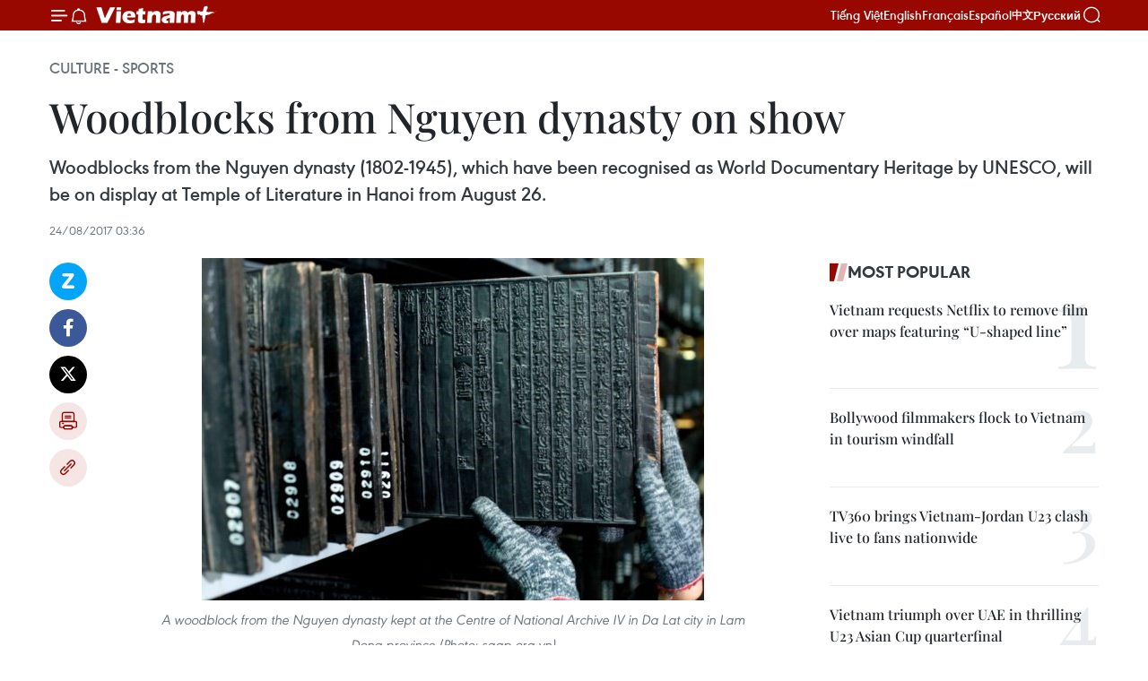

--- FILE ---
content_type: text/html;charset=utf-8
request_url: https://en.vietnamplus.vn/woodblocks-from-nguyen-dynasty-on-show-post116821.vnp
body_size: 22989
content:
<!DOCTYPE html> <html lang="en" class="en"> <head> <title>Woodblocks from Nguyen dynasty on show | Vietnam+ (VietnamPlus)</title> <meta name="description" content="Woodblocks from the Nguyen dynasty (1802-1945), which have been recognised as World Documentary Heritage by UNESCO, will be on display at Temple of Literature in Hanoi from August 26."/> <meta name="keywords" content="Vietnam, woodblocks, Nguyen dynasty, World Documentary Heritage, UNESCO, Temple of Literature, history, vietnamplus, Vietnam News updated, Vietnam News Agency,"/> <meta name="news_keywords" content="Vietnam, woodblocks, Nguyen dynasty, World Documentary Heritage, UNESCO, Temple of Literature, history, vietnamplus, Vietnam News updated, Vietnam News Agency,"/> <meta http-equiv="Content-Type" content="text/html; charset=utf-8" /> <meta http-equiv="X-UA-Compatible" content="IE=edge"/> <meta http-equiv="refresh" content="1800" /> <meta name="revisit-after" content="1 days" /> <meta name="viewport" content="width=device-width, initial-scale=1"> <meta http-equiv="content-language" content="vi" /> <meta name="format-detection" content="telephone=no"/> <meta name="format-detection" content="address=no"/> <meta name="apple-mobile-web-app-capable" content="yes"> <meta name="apple-mobile-web-app-status-bar-style" content="black"> <meta name="apple-mobile-web-app-title" content="Vietnam+ (VietnamPlus)"/> <meta name="referrer" content="no-referrer-when-downgrade"/> <link rel="shortcut icon" href="https://media.vietnamplus.vn/assets/web/styles/img/favicon.ico" type="image/x-icon" /> <link rel="preconnect" href="https://media.vietnamplus.vn"/> <link rel="dns-prefetch" href="https://media.vietnamplus.vn"/> <link rel="preconnect" href="//www.google-analytics.com" /> <link rel="preconnect" href="//www.googletagmanager.com" /> <link rel="preconnect" href="//stc.za.zaloapp.com" /> <link rel="preconnect" href="//fonts.googleapis.com" /> <link rel="preconnect" href="//pagead2.googlesyndication.com"/> <link rel="preconnect" href="//tpc.googlesyndication.com"/> <link rel="preconnect" href="//securepubads.g.doubleclick.net"/> <link rel="preconnect" href="//accounts.google.com"/> <link rel="preconnect" href="//adservice.google.com"/> <link rel="preconnect" href="//adservice.google.com.vn"/> <link rel="preconnect" href="//www.googletagservices.com"/> <link rel="preconnect" href="//partner.googleadservices.com"/> <link rel="preconnect" href="//tpc.googlesyndication.com"/> <link rel="preconnect" href="//za.zdn.vn"/> <link rel="preconnect" href="//sp.zalo.me"/> <link rel="preconnect" href="//connect.facebook.net"/> <link rel="preconnect" href="//www.facebook.com"/> <link rel="dns-prefetch" href="//www.google-analytics.com" /> <link rel="dns-prefetch" href="//www.googletagmanager.com" /> <link rel="dns-prefetch" href="//stc.za.zaloapp.com" /> <link rel="dns-prefetch" href="//fonts.googleapis.com" /> <link rel="dns-prefetch" href="//pagead2.googlesyndication.com"/> <link rel="dns-prefetch" href="//tpc.googlesyndication.com"/> <link rel="dns-prefetch" href="//securepubads.g.doubleclick.net"/> <link rel="dns-prefetch" href="//accounts.google.com"/> <link rel="dns-prefetch" href="//adservice.google.com"/> <link rel="dns-prefetch" href="//adservice.google.com.vn"/> <link rel="dns-prefetch" href="//www.googletagservices.com"/> <link rel="dns-prefetch" href="//partner.googleadservices.com"/> <link rel="dns-prefetch" href="//tpc.googlesyndication.com"/> <link rel="dns-prefetch" href="//za.zdn.vn"/> <link rel="dns-prefetch" href="//sp.zalo.me"/> <link rel="dns-prefetch" href="//connect.facebook.net"/> <link rel="dns-prefetch" href="//www.facebook.com"/> <link rel="dns-prefetch" href="//graph.facebook.com"/> <link rel="dns-prefetch" href="//static.xx.fbcdn.net"/> <link rel="dns-prefetch" href="//staticxx.facebook.com"/> <script> var cmsConfig = { domainDesktop: 'https://en.vietnamplus.vn', domainMobile: 'https://en.vietnamplus.vn', domainApi: 'https://en-api.vietnamplus.vn', domainStatic: 'https://media.vietnamplus.vn', domainLog: 'https://en-log.vietnamplus.vn', googleAnalytics: 'G\-ZF59SL1YG8', siteId: 0, pageType: 1, objectId: 116821, adsZone: 215, allowAds: true, adsLazy: true, antiAdblock: true, }; if (window.location.protocol !== 'https:' && window.location.hostname.indexOf('vietnamplus.vn') !== -1) { window.location = 'https://' + window.location.hostname + window.location.pathname + window.location.hash; } var USER_AGENT=window.navigator&&(window.navigator.userAgent||window.navigator.vendor)||window.opera||"",IS_MOBILE=/Android|webOS|iPhone|iPod|BlackBerry|Windows Phone|IEMobile|Mobile Safari|Opera Mini/i.test(USER_AGENT),IS_REDIRECT=!1;function setCookie(e,o,i){var n=new Date,i=(n.setTime(n.getTime()+24*i*60*60*1e3),"expires="+n.toUTCString());document.cookie=e+"="+o+"; "+i+";path=/;"}function getCookie(e){var o=document.cookie.indexOf(e+"="),i=o+e.length+1;return!o&&e!==document.cookie.substring(0,e.length)||-1===o?null:(-1===(e=document.cookie.indexOf(";",i))&&(e=document.cookie.length),unescape(document.cookie.substring(i,e)))}IS_MOBILE&&getCookie("isDesktop")&&(setCookie("isDesktop",1,-1),window.location=window.location.pathname.replace(".amp", ".vnp")+window.location.search,IS_REDIRECT=!0); </script> <script> if(USER_AGENT && USER_AGENT.indexOf("facebot") <= 0 && USER_AGENT.indexOf("facebookexternalhit") <= 0) { var query = ''; var hash = ''; if (window.location.search) query = window.location.search; if (window.location.hash) hash = window.location.hash; var canonicalUrl = 'https://en.vietnamplus.vn/woodblocks-from-nguyen-dynasty-on-show-post116821.vnp' + query + hash ; var curUrl = decodeURIComponent(window.location.href); if(!location.port && canonicalUrl.startsWith("http") && curUrl != canonicalUrl){ window.location.replace(canonicalUrl); } } </script> <meta property="fb:pages" content="120834779440" /> <meta property="fb:app_id" content="1960985707489919" /> <meta name="author" content="Vietnam+ (VietnamPlus)" /> <meta name="copyright" content="Copyright © 2026 by Vietnam+ (VietnamPlus)" /> <meta name="RATING" content="GENERAL" /> <meta name="GENERATOR" content="Vietnam+ (VietnamPlus)" /> <meta content="Vietnam+ (VietnamPlus)" itemprop="sourceOrganization" name="source"/> <meta content="news" itemprop="genre" name="medium"/> <meta name="robots" content="noarchive, max-image-preview:large, index, follow" /> <meta name="GOOGLEBOT" content="noarchive, max-image-preview:large, index, follow" /> <link rel="canonical" href="https://en.vietnamplus.vn/woodblocks-from-nguyen-dynasty-on-show-post116821.vnp" /> <meta property="og:site_name" content="Vietnam+ (VietnamPlus)"/> <meta property="og:rich_attachment" content="true"/> <meta property="og:type" content="article"/> <meta property="og:url" content="https://en.vietnamplus.vn/woodblocks-from-nguyen-dynasty-on-show-post116821.vnp"/> <meta property="og:image" content="https://mediaen.vietnamplus.vn/images/f579a678cf9e90879541752073c26005a159b72427c31fb6e6b4d3719fc6f49f390d1089f011dfce16d354e212d11dddbe19bc4538cf110f5b45a7b2217e6be99d062ae7e0acff6f2f338f7e151c9f80d32ffe00c4678f2100720f6642d3d320/vna_woodblock_from_Nguyen_dysnasty.jpg.webp"/> <meta property="og:image:width" content="1200"/> <meta property="og:image:height" content="630"/> <meta property="og:title" content="Woodblocks from Nguyen dynasty on show"/> <meta property="og:description" content="Woodblocks from the Nguyen dynasty (1802-1945), which have been recognised as World Documentary Heritage by UNESCO, will be on display at Temple of Literature in Hanoi from August 26."/> <meta name="twitter:card" value="summary"/> <meta name="twitter:url" content="https://en.vietnamplus.vn/woodblocks-from-nguyen-dynasty-on-show-post116821.vnp"/> <meta name="twitter:title" content="Woodblocks from Nguyen dynasty on show"/> <meta name="twitter:description" content="Woodblocks from the Nguyen dynasty (1802-1945), which have been recognised as World Documentary Heritage by UNESCO, will be on display at Temple of Literature in Hanoi from August 26."/> <meta name="twitter:image" content="https://mediaen.vietnamplus.vn/images/f579a678cf9e90879541752073c26005a159b72427c31fb6e6b4d3719fc6f49f390d1089f011dfce16d354e212d11dddbe19bc4538cf110f5b45a7b2217e6be99d062ae7e0acff6f2f338f7e151c9f80d32ffe00c4678f2100720f6642d3d320/vna_woodblock_from_Nguyen_dysnasty.jpg.webp"/> <meta name="twitter:site" content="@Vietnam+ (VietnamPlus)"/> <meta name="twitter:creator" content="@Vietnam+ (VietnamPlus)"/> <meta property="article:publisher" content="https://www.facebook.com/VietnamPlus" /> <meta property="article:tag" content="Vietnam, woodblocks, Nguyen dynasty, World Documentary Heritage, UNESCO, Temple of Literature, history, vietnamplus, Vietnam News updated, Vietnam News Agency,"/> <meta property="article:section" content="Culture - Sports " /> <meta property="article:published_time" content="2017-08-24T10:36:00+0700"/> <meta property="article:modified_time" content="2017-08-24T11:28:04+0700"/> <script type="application/ld+json"> { "@context": "http://schema.org", "@type": "Organization", "name": "Vietnam+ (VietnamPlus)", "url": "https://en.vietnamplus.vn", "logo": "https://media.vietnamplus.vn/assets/web/styles/img/logo.png", "foundingDate": "2008", "founders": [ { "@type": "Person", "name": "Thông tấn xã Việt Nam (TTXVN)" } ], "address": [ { "@type": "PostalAddress", "streetAddress": "Số 05 Lý Thường Kiệt - Hà Nội - Việt Nam", "addressLocality": "Hà Nội City", "addressRegion": "Northeast", "postalCode": "100000", "addressCountry": "VNM" } ], "contactPoint": [ { "@type": "ContactPoint", "telephone": "+84-243-941-1349", "contactType": "customer service" }, { "@type": "ContactPoint", "telephone": "+84-243-941-1348", "contactType": "customer service" } ], "sameAs": [ "https://www.facebook.com/VietnamPlus", "https://www.tiktok.com/@vietnamplus", "https://twitter.com/vietnamplus", "https://www.youtube.com/c/BaoVietnamPlus" ] } </script> <script type="application/ld+json"> { "@context" : "https://schema.org", "@type" : "WebSite", "name": "Vietnam+ (VietnamPlus)", "url": "https://en.vietnamplus.vn", "alternateName" : "Báo điện tử VIETNAMPLUS, Cơ quan của Thông tấn xã Việt Nam (TTXVN)", "potentialAction": { "@type": "SearchAction", "target": { "@type": "EntryPoint", "urlTemplate": "https://en.vietnamplus.vn/search/?q={search_term_string}" }, "query-input": "required name=search_term_string" } } </script> <script type="application/ld+json"> { "@context":"http://schema.org", "@type":"BreadcrumbList", "itemListElement":[ { "@type":"ListItem", "position":1, "item":{ "@id":"https://en.vietnamplus.vn/culturesports/", "name":"Culture - Sports" } } ] } </script> <script type="application/ld+json"> { "@context": "http://schema.org", "@type": "NewsArticle", "mainEntityOfPage":{ "@type":"WebPage", "@id":"https://en.vietnamplus.vn/woodblocks-from-nguyen-dynasty-on-show-post116821.vnp" }, "headline": "Woodblocks from Nguyen dynasty on show", "description": "Woodblocks from the Nguyen dynasty (1802-1945), which have been recognised as World Documentary Heritage by UNESCO, will be on display at Temple of Literature in Hanoi from August 26.", "image": { "@type": "ImageObject", "url": "https://mediaen.vietnamplus.vn/images/f579a678cf9e90879541752073c26005a159b72427c31fb6e6b4d3719fc6f49f390d1089f011dfce16d354e212d11dddbe19bc4538cf110f5b45a7b2217e6be99d062ae7e0acff6f2f338f7e151c9f80d32ffe00c4678f2100720f6642d3d320/vna_woodblock_from_Nguyen_dysnasty.jpg.webp", "width" : 1200, "height" : 675 }, "datePublished": "2017-08-24T10:36:00+0700", "dateModified": "2017-08-24T11:28:04+0700", "author": { "@type": "Person", "name": "" }, "publisher": { "@type": "Organization", "name": "Vietnam+ (VietnamPlus)", "logo": { "@type": "ImageObject", "url": "https://media.vietnamplus.vn/assets/web/styles/img/logo.png" } } } </script> <link rel="preload" href="https://media.vietnamplus.vn/assets/web/styles/css/main.min-1.0.14.css" as="style"> <link rel="preload" href="https://media.vietnamplus.vn/assets/web/js/main.min-1.0.33.js" as="script"> <link rel="preload" href="https://media.vietnamplus.vn/assets/web/js/detail.min-1.0.15.js" as="script"> <link rel="preload" href="https://common.mcms.one/assets/styles/css/vietnamplus-1.0.0.css" as="style"> <link rel="stylesheet" href="https://common.mcms.one/assets/styles/css/vietnamplus-1.0.0.css"> <link id="cms-style" rel="stylesheet" href="https://media.vietnamplus.vn/assets/web/styles/css/main.min-1.0.14.css"> <script type="text/javascript"> var _metaOgUrl = 'https://en.vietnamplus.vn/woodblocks-from-nguyen-dynasty-on-show-post116821.vnp'; var page_title = document.title; var tracked_url = window.location.pathname + window.location.search + window.location.hash; var cate_path = 'culturesports'; if (cate_path.length > 0) { tracked_url = "/" + cate_path + tracked_url; } </script> <script async="" src="https://www.googletagmanager.com/gtag/js?id=G-ZF59SL1YG8"></script> <script> window.dataLayer = window.dataLayer || []; function gtag(){dataLayer.push(arguments);} gtag('js', new Date()); gtag('config', 'G-ZF59SL1YG8', {page_path: tracked_url}); </script> <script>window.dataLayer = window.dataLayer || [];dataLayer.push({'pageCategory': '/culturesports'});</script> <script> window.dataLayer = window.dataLayer || []; dataLayer.push({ 'event': 'Pageview', 'articleId': '116821', 'articleTitle': 'Woodblocks from Nguyen dynasty on show', 'articleCategory': 'Culture - Sports ', 'articleAlowAds': true, 'articleType': 'detail', 'articleTags': 'Vietnam, woodblocks, Nguyen dynasty, World Documentary Heritage, UNESCO, Temple of Literature, history, vietnamplus, Vietnam News updated, Vietnam News Agency,', 'articlePublishDate': '2017-08-24T10:36:00+0700', 'articleThumbnail': 'https://mediaen.vietnamplus.vn/images/f579a678cf9e90879541752073c26005a159b72427c31fb6e6b4d3719fc6f49f390d1089f011dfce16d354e212d11dddbe19bc4538cf110f5b45a7b2217e6be99d062ae7e0acff6f2f338f7e151c9f80d32ffe00c4678f2100720f6642d3d320/vna_woodblock_from_Nguyen_dysnasty.jpg.webp', 'articleShortUrl': 'https://en.vietnamplus.vn/woodblocks-from-nguyen-dynasty-on-show-post116821.vnp', 'articleFullUrl': 'https://en.vietnamplus.vn/woodblocks-from-nguyen-dynasty-on-show-post116821.vnp', }); </script> <script type='text/javascript'> gtag('event', 'article_page',{ 'articleId': '116821', 'articleTitle': 'Woodblocks from Nguyen dynasty on show', 'articleCategory': 'Culture - Sports ', 'articleAlowAds': true, 'articleType': 'detail', 'articleTags': 'Vietnam, woodblocks, Nguyen dynasty, World Documentary Heritage, UNESCO, Temple of Literature, history, vietnamplus, Vietnam News updated, Vietnam News Agency,', 'articlePublishDate': '2017-08-24T10:36:00+0700', 'articleThumbnail': 'https://mediaen.vietnamplus.vn/images/f579a678cf9e90879541752073c26005a159b72427c31fb6e6b4d3719fc6f49f390d1089f011dfce16d354e212d11dddbe19bc4538cf110f5b45a7b2217e6be99d062ae7e0acff6f2f338f7e151c9f80d32ffe00c4678f2100720f6642d3d320/vna_woodblock_from_Nguyen_dysnasty.jpg.webp', 'articleShortUrl': 'https://en.vietnamplus.vn/woodblocks-from-nguyen-dynasty-on-show-post116821.vnp', 'articleFullUrl': 'https://en.vietnamplus.vn/woodblocks-from-nguyen-dynasty-on-show-post116821.vnp', }); </script> <script>(function(w,d,s,l,i){w[l]=w[l]||[];w[l].push({'gtm.start': new Date().getTime(),event:'gtm.js'});var f=d.getElementsByTagName(s)[0], j=d.createElement(s),dl=l!='dataLayer'?'&l='+l:'';j.async=true;j.src= 'https://www.googletagmanager.com/gtm.js?id='+i+dl;f.parentNode.insertBefore(j,f); })(window,document,'script','dataLayer','GTM-5WM58F3N');</script> <script type="text/javascript"> !function(){"use strict";function e(e){var t=!(arguments.length>1&&void 0!==arguments[1])||arguments[1],c=document.createElement("script");c.src=e,t?c.type="module":(c.async=!0,c.type="text/javascript",c.setAttribute("nomodule",""));var n=document.getElementsByTagName("script")[0];n.parentNode.insertBefore(c,n)}!function(t,c){!function(t,c,n){var a,o,r;n.accountId=c,null!==(a=t.marfeel)&&void 0!==a||(t.marfeel={}),null!==(o=(r=t.marfeel).cmd)&&void 0!==o||(r.cmd=[]),t.marfeel.config=n;var i="https://sdk.mrf.io/statics";e("".concat(i,"/marfeel-sdk.js?id=").concat(c),!0),e("".concat(i,"/marfeel-sdk.es5.js?id=").concat(c),!1)}(t,c,arguments.length>2&&void 0!==arguments[2]?arguments[2]:{})}(window,2272,{} )}(); </script> <script async src="https://sp.zalo.me/plugins/sdk.js"></script> </head> <body class="detail-page"> <div id="sdaWeb_SdaMasthead" class="rennab rennab-top" data-platform="1" data-position="Web_SdaMasthead"> </div> <header class=" site-header"> <div class="sticky"> <div class="container"> <i class="ic-menu"></i> <i class="ic-bell"></i> <div id="header-news" class="pick-news hidden" data-source="header-latest-news"></div> <a class="small-logo" href="/" title="Vietnam+ (VietnamPlus)">Vietnam+ (VietnamPlus)</a> <ul class="menu"> <li> <a href="https://www.vietnamplus.vn" title="Tiếng Việt" target="_blank">Tiếng Việt</a> </li> <li> <a href="https://en.vietnamplus.vn" title="English" target="_blank" rel="nofollow">English</a> </li> <li> <a href="https://fr.vietnamplus.vn" title="Français" target="_blank" rel="nofollow">Français</a> </li> <li> <a href="https://es.vietnamplus.vn" title="Español" target="_blank" rel="nofollow">Español</a> </li> <li> <a href="https://zh.vietnamplus.vn" title="中文" target="_blank" rel="nofollow">中文</a> </li> <li> <a href="https://ru.vietnamplus.vn" title="Русский" target="_blank" rel="nofollow">Русский</a> </li> </ul> <div class="search-wrapper"> <i class="ic-search"></i> <input type="text" class="search txtsearch" placeholder="Keyword"> </div> </div> </div> </header> <div class="site-body"> <div id="sdaWeb_SdaBackground" class="rennab " data-platform="1" data-position="Web_SdaBackground"> </div> <div class="container"> <div class="breadcrumb breadcrumb-detail"> <h2 class="main"> <a href="https://en.vietnamplus.vn/culturesports/" title="Culture - Sports " class="active">Culture - Sports </a> </h2> </div> <div id="sdaWeb_SdaTop" class="rennab " data-platform="1" data-position="Web_SdaTop"> </div> <div class="article"> <h1 class="article__title cms-title "> Woodblocks from Nguyen dynasty on show </h1> <div class="article__sapo cms-desc"> Woodblocks from the Nguyen dynasty (1802-1945), which have been recognised as World Documentary Heritage by UNESCO, will be on display at Temple of Literature in Hanoi from August 26. </div> <div id="sdaWeb_SdaArticleAfterSapo" class="rennab " data-platform="1" data-position="Web_SdaArticleAfterSapo"> </div> <div class="article__meta"> <time class="time" datetime="2017-08-24T10:36:00+0700" data-time="1503545760" data-friendly="false">Thursday, August 24, 2017 10:36</time> <meta class="cms-date" itemprop="datePublished" content="2017-08-24T10:36:00+0700"> </div> <div class="col"> <div class="main-col content-col"> <div class="article__body zce-content-body cms-body" itemprop="articleBody"> <div class="social-pin sticky article__social"> <a href="javascript:void(0);" class="zl zalo-share-button" title="Zalo" data-href="https://en.vietnamplus.vn/woodblocks-from-nguyen-dynasty-on-show-post116821.vnp" data-oaid="4486284411240520426" data-layout="1" data-color="blue" data-customize="true">Zalo</a> <a href="javascript:void(0);" class="item fb" data-href="https://en.vietnamplus.vn/woodblocks-from-nguyen-dynasty-on-show-post116821.vnp" data-rel="facebook" title="Facebook">Facebook</a> <a href="javascript:void(0);" class="item tw" data-href="https://en.vietnamplus.vn/woodblocks-from-nguyen-dynasty-on-show-post116821.vnp" data-rel="twitter" title="Twitter">Twitter</a> <a href="javascript:void(0);" class="bookmark sendbookmark hidden" onclick="ME.sendBookmark(this, 116821);" data-id="116821" title="Bookmark">Bookmark</a> <a href="javascript:void(0);" class="print sendprint" title="Print" data-href="/print-116821.html">Print</a> <a href="javascript:void(0);" class="item link" data-href="https://en.vietnamplus.vn/woodblocks-from-nguyen-dynasty-on-show-post116821.vnp" data-rel="copy" title="Copy link">Copy link</a> </div> <div class="ExternalClass9068E7A398E340EF88CA10333C77C4D0"> <div class="article-photo"> <a href="/Uploaded_EN/sxtt/2017_08_24/vna_woodblock_from_Nguyen_dysnasty.jpg" rel="nofollow" target="_blank"><img alt="Woodblocks from Nguyen dynasty on show ảnh 1" src="[data-uri]" class="lazyload cms-photo" data-large-src="https://mediaen.vietnamplus.vn/images/d0e53d05e2a66ff390ceb759790db14eb36ee0e1585fbd38cca5f725886e828b2e22a699c61d8f84609bf9ad804f960f61df36d74ed35ad699d33f7ddca81598e03ec9e003c38088a27c44de5753e517/vna_woodblock_from_Nguyen_dysnasty.jpg" data-src="https://mediaen.vietnamplus.vn/images/be1816f7aba1b65b5289f203216036c5bceedf034fc05c33b0883ea5069a7c3bcbf842b171295eeb698f953ee8027b409367d467cc943ebc59cc9b9f88d77e98b861ac867f1fd62aef2ec626e03bc962/vna_woodblock_from_Nguyen_dysnasty.jpg" title="Woodblocks from Nguyen dynasty on show ảnh 1"></a><span>A woodblock from the Nguyen dynasty kept at the Centre of National Archive IV in Da Lat city in Lam Dong province&nbsp;(Photo: sggp.org.vn)</span> </div>
</div>
<div class="ExternalClass9068E7A398E340EF88CA10333C77C4D0"> <strong>Hanoi (VNA) -</strong> Woodblocksfrom the Nguyen dynasty (1802-1945), which have been recognised as World Documentary&nbsp;Heritage&nbsp;by&nbsp;UNESCO,&nbsp;will be on display atTemple of Literature in Hanoi from August 26. <br> <br> The display is part of an exhibition themed “Access the World’sDocumentary&nbsp; Heritage through the Nguyen Dynasty’sDocumentary&nbsp;Heritage”. <br> <br> The exhibition will present three woodblocks of the Nguyen dynasty which helpedto record official literature and history as well as classic and historicalbooks. <br> <br> It will also present tens of woodblock printings, the Nguyen kings’administrative documents, poems and parallel sentences carved on architecturalbuilding in the Hue Imperial City. <br> <br> The display will last until&nbsp;September 26.-VNA
</div> <div class="article__source"> <div class="source"> <span class="name">VNA</span> </div> </div> <div id="sdaWeb_SdaArticleAfterBody" class="rennab " data-platform="1" data-position="Web_SdaArticleAfterBody"> </div> </div> <div class="article__tag"> <a class="active" href="https://en.vietnamplus.vn/tag/vietnam-tag10.vnp" title="Vietnam">#Vietnam</a> <a class="active" href="https://en.vietnamplus.vn/tag.vnp?q=woodblocks" title="woodblocks">#woodblocks</a> <a class="" href="https://en.vietnamplus.vn/tag/nguyen-dynasty-tag6374.vnp" title="Nguyen dynasty">#Nguyen dynasty</a> <a class="" href="https://en.vietnamplus.vn/tag.vnp?q=World Documentary Heritage" title="World Documentary Heritage">#World Documentary Heritage</a> <a class="" href="https://en.vietnamplus.vn/tag/unesco-tag410.vnp" title="UNESCO">#UNESCO</a> <a class="" href="https://en.vietnamplus.vn/tag/temple-of-literature-tag1017.vnp" title="Temple of Literature">#Temple of Literature</a> <a class="" href="https://en.vietnamplus.vn/tag/history-tag12340.vnp" title="history">#history</a> <a class="" href="https://en.vietnamplus.vn/tag/vietnamplus-tag3.vnp" title="vietnamplus">#vietnamplus</a> <a class="" href="https://en.vietnamplus.vn/tag.vnp?q=Vietnam News updated" title="Vietnam News updated">#Vietnam News updated</a> <a class="" href="https://en.vietnamplus.vn/tag/vietnam-news-agency-tag2.vnp" title="Vietnam News Agency">#Vietnam News Agency</a> </div> <div id="sdaWeb_SdaArticleAfterTag" class="rennab " data-platform="1" data-position="Web_SdaArticleAfterTag"> </div> <div class="wrap-social"> <div class="social-pin article__social"> <a href="javascript:void(0);" class="zl zalo-share-button" title="Zalo" data-href="https://en.vietnamplus.vn/woodblocks-from-nguyen-dynasty-on-show-post116821.vnp" data-oaid="4486284411240520426" data-layout="1" data-color="blue" data-customize="true">Zalo</a> <a href="javascript:void(0);" class="item fb" data-href="https://en.vietnamplus.vn/woodblocks-from-nguyen-dynasty-on-show-post116821.vnp" data-rel="facebook" title="Facebook">Facebook</a> <a href="javascript:void(0);" class="item tw" data-href="https://en.vietnamplus.vn/woodblocks-from-nguyen-dynasty-on-show-post116821.vnp" data-rel="twitter" title="Twitter">Twitter</a> <a href="javascript:void(0);" class="bookmark sendbookmark hidden" onclick="ME.sendBookmark(this, 116821);" data-id="116821" title="Bookmark">Bookmark</a> <a href="javascript:void(0);" class="print sendprint" title="Print" data-href="/print-116821.html">Print</a> <a href="javascript:void(0);" class="item link" data-href="https://en.vietnamplus.vn/woodblocks-from-nguyen-dynasty-on-show-post116821.vnp" data-rel="copy" title="Copy link">Copy link</a> </div> <a href="https://news.google.com/publications/CAAqBwgKMN-18wowlLWFAw?hl=vi&gl=VN&ceid=VN%3Avi" class="google-news" target="_blank" title="Google News">Follow VietnamPlus</a> </div> <div id="sdaWeb_SdaArticleAfterBody1" class="rennab " data-platform="1" data-position="Web_SdaArticleAfterBody1"> </div> <div id="sdaWeb_SdaArticleAfterBody2" class="rennab " data-platform="1" data-position="Web_SdaArticleAfterBody2"> </div> <div class="box-related-news"> <h3 class="box-heading"> <span class="title">Related News</span> </h3> <div class="box-content" data-source="related-news"> <article class="story"> <figure class="story__thumb"> <a class="cms-link" href="https://en.vietnamplus.vn/vietnams-role-in-unesco-multilateral-forums-to-be-increased-post105618.vnp" title="Vietnam’s role in UNESCO multilateral forums to be increased "> <img class="lazyload" src="[data-uri]" data-src="https://mediaen.vietnamplus.vn/images/9319dea850fa01a58eeade80b2305b433f15b2e3fc3afb74e4aa7410f055f47b5c87b4c62cbc8518d79ab1f6a770404d6d1811f5e396ffb309611b8337595828/mh_2.jpg.webp" data-srcset="https://mediaen.vietnamplus.vn/images/9319dea850fa01a58eeade80b2305b433f15b2e3fc3afb74e4aa7410f055f47b5c87b4c62cbc8518d79ab1f6a770404d6d1811f5e396ffb309611b8337595828/mh_2.jpg.webp 1x, https://mediaen.vietnamplus.vn/images/96ce4c3abba2f1be0420300cd1a897743f15b2e3fc3afb74e4aa7410f055f47b5c87b4c62cbc8518d79ab1f6a770404d6d1811f5e396ffb309611b8337595828/mh_2.jpg.webp 2x" alt="Vietnam’s role in UNESCO multilateral forums to be increased "> <noscript><img src="https://mediaen.vietnamplus.vn/images/9319dea850fa01a58eeade80b2305b433f15b2e3fc3afb74e4aa7410f055f47b5c87b4c62cbc8518d79ab1f6a770404d6d1811f5e396ffb309611b8337595828/mh_2.jpg.webp" srcset="https://mediaen.vietnamplus.vn/images/9319dea850fa01a58eeade80b2305b433f15b2e3fc3afb74e4aa7410f055f47b5c87b4c62cbc8518d79ab1f6a770404d6d1811f5e396ffb309611b8337595828/mh_2.jpg.webp 1x, https://mediaen.vietnamplus.vn/images/96ce4c3abba2f1be0420300cd1a897743f15b2e3fc3afb74e4aa7410f055f47b5c87b4c62cbc8518d79ab1f6a770404d6d1811f5e396ffb309611b8337595828/mh_2.jpg.webp 2x" alt="Vietnam’s role in UNESCO multilateral forums to be increased " class="image-fallback"></noscript> </a> </figure> <h2 class="story__heading" data-tracking="105618"> <a class=" cms-link" href="https://en.vietnamplus.vn/vietnams-role-in-unesco-multilateral-forums-to-be-increased-post105618.vnp" title="Vietnam’s role in UNESCO multilateral forums to be increased "> Vietnam’s role in UNESCO multilateral forums to be increased </a> </h2> <time class="time" datetime="2017-01-10T21:02:00+0700" data-time="1484056920"> 10/01/2017 21:02 </time> <div class="story__summary story__shorten"> The Vietnam National Commission for the United Nations Educational, Scientific and Cultural Organisation will work to increase Vietnam’s role in multilateral forums, said Chairman Le Hoai Trung. </div> </article> <article class="story"> <figure class="story__thumb"> <a class="cms-link" href="https://en.vietnamplus.vn/more-relics-in-hue-to-undergo-conservation-post105700.vnp" title="More relics in Hue to undergo conservation "> <img class="lazyload" src="[data-uri]" data-src="https://mediaen.vietnamplus.vn/images/9319dea850fa01a58eeade80b2305b433f15b2e3fc3afb74e4aa7410f055f47b16f73e25aabfdfc81d0ea7bb71da680b30116700e000fe3ddc5f5058dbf64d4c/trungtu07.jpg.webp" data-srcset="https://mediaen.vietnamplus.vn/images/9319dea850fa01a58eeade80b2305b433f15b2e3fc3afb74e4aa7410f055f47b16f73e25aabfdfc81d0ea7bb71da680b30116700e000fe3ddc5f5058dbf64d4c/trungtu07.jpg.webp 1x, https://mediaen.vietnamplus.vn/images/96ce4c3abba2f1be0420300cd1a897743f15b2e3fc3afb74e4aa7410f055f47b16f73e25aabfdfc81d0ea7bb71da680b30116700e000fe3ddc5f5058dbf64d4c/trungtu07.jpg.webp 2x" alt="More relics in Hue to undergo conservation "> <noscript><img src="https://mediaen.vietnamplus.vn/images/9319dea850fa01a58eeade80b2305b433f15b2e3fc3afb74e4aa7410f055f47b16f73e25aabfdfc81d0ea7bb71da680b30116700e000fe3ddc5f5058dbf64d4c/trungtu07.jpg.webp" srcset="https://mediaen.vietnamplus.vn/images/9319dea850fa01a58eeade80b2305b433f15b2e3fc3afb74e4aa7410f055f47b16f73e25aabfdfc81d0ea7bb71da680b30116700e000fe3ddc5f5058dbf64d4c/trungtu07.jpg.webp 1x, https://mediaen.vietnamplus.vn/images/96ce4c3abba2f1be0420300cd1a897743f15b2e3fc3afb74e4aa7410f055f47b16f73e25aabfdfc81d0ea7bb71da680b30116700e000fe3ddc5f5058dbf64d4c/trungtu07.jpg.webp 2x" alt="More relics in Hue to undergo conservation " class="image-fallback"></noscript> </a> </figure> <h2 class="story__heading" data-tracking="105700"> <a class=" cms-link" href="https://en.vietnamplus.vn/more-relics-in-hue-to-undergo-conservation-post105700.vnp" title="More relics in Hue to undergo conservation "> More relics in Hue to undergo conservation </a> </h2> <time class="time" datetime="2017-01-12T10:06:00+0700" data-time="1484190360"> 12/01/2017 10:06 </time> <div class="story__summary story__shorten"> Nine projects will be implemented in 2017 to conserve and restore relics in the Complex of Hue Monuments, the central province of Thua Thien-Hue, according to the Hue Monuments Conservation Centre. </div> </article> <article class="story"> <figure class="story__thumb"> <a class="cms-link" href="https://en.vietnamplus.vn/historical-records-on-hoi-an-on-display-post112884.vnp" title="Historical records on Hoi An on display"> <img class="lazyload" src="[data-uri]" data-src="https://mediaen.vietnamplus.vn/images/9319dea850fa01a58eeade80b2305b433f15b2e3fc3afb74e4aa7410f055f47b9d420eb1255c79951b7ac2f159b319c204c5bb265e7909de98e449d88fc46944/trienlamHoiAn.jpg.webp" data-srcset="https://mediaen.vietnamplus.vn/images/9319dea850fa01a58eeade80b2305b433f15b2e3fc3afb74e4aa7410f055f47b9d420eb1255c79951b7ac2f159b319c204c5bb265e7909de98e449d88fc46944/trienlamHoiAn.jpg.webp 1x, https://mediaen.vietnamplus.vn/images/96ce4c3abba2f1be0420300cd1a897743f15b2e3fc3afb74e4aa7410f055f47b9d420eb1255c79951b7ac2f159b319c204c5bb265e7909de98e449d88fc46944/trienlamHoiAn.jpg.webp 2x" alt="Historical records on Hoi An on display"> <noscript><img src="https://mediaen.vietnamplus.vn/images/9319dea850fa01a58eeade80b2305b433f15b2e3fc3afb74e4aa7410f055f47b9d420eb1255c79951b7ac2f159b319c204c5bb265e7909de98e449d88fc46944/trienlamHoiAn.jpg.webp" srcset="https://mediaen.vietnamplus.vn/images/9319dea850fa01a58eeade80b2305b433f15b2e3fc3afb74e4aa7410f055f47b9d420eb1255c79951b7ac2f159b319c204c5bb265e7909de98e449d88fc46944/trienlamHoiAn.jpg.webp 1x, https://mediaen.vietnamplus.vn/images/96ce4c3abba2f1be0420300cd1a897743f15b2e3fc3afb74e4aa7410f055f47b9d420eb1255c79951b7ac2f159b319c204c5bb265e7909de98e449d88fc46944/trienlamHoiAn.jpg.webp 2x" alt="Historical records on Hoi An on display" class="image-fallback"></noscript> </a> </figure> <h2 class="story__heading" data-tracking="112884"> <a class=" cms-link" href="https://en.vietnamplus.vn/historical-records-on-hoi-an-on-display-post112884.vnp" title="Historical records on Hoi An on display"> Historical records on Hoi An on display </a> </h2> <time class="time" datetime="2017-06-06T18:25:00+0700" data-time="1496748300"> 06/06/2017 18:25 </time> <div class="story__summary story__shorten"> Nearly 80 documents recording the history of the Hoi An ancient town, a UNESCO-recognised world heritage site in the central province of Quang Nam, are being showcased at an exhibition. </div> </article> <article class="story"> <figure class="story__thumb"> <a class="cms-link" href="https://en.vietnamplus.vn/nguyen-dynastys-woodblocks-on-hoang-sa-truong-sa-sovereignty-displayed-post114244.vnp" title="Nguyen dynasty’s woodblocks on Hoang Sa, Truong Sa sovereignty displayed"> <img class="lazyload" src="[data-uri]" data-src="https://mediaen.vietnamplus.vn/images/9319dea850fa01a58eeade80b2305b433f15b2e3fc3afb74e4aa7410f055f47bf5a62eaf06b49fbade0e1e7d6627a622ada2a3aa00d71064ba8752a7a280958d79bcf9faf4a4af87156edc3933638f0f/woodblockexhibition.jpg.webp" data-srcset="https://mediaen.vietnamplus.vn/images/9319dea850fa01a58eeade80b2305b433f15b2e3fc3afb74e4aa7410f055f47bf5a62eaf06b49fbade0e1e7d6627a622ada2a3aa00d71064ba8752a7a280958d79bcf9faf4a4af87156edc3933638f0f/woodblockexhibition.jpg.webp 1x, https://mediaen.vietnamplus.vn/images/96ce4c3abba2f1be0420300cd1a897743f15b2e3fc3afb74e4aa7410f055f47bf5a62eaf06b49fbade0e1e7d6627a622ada2a3aa00d71064ba8752a7a280958d79bcf9faf4a4af87156edc3933638f0f/woodblockexhibition.jpg.webp 2x" alt="Nguyen dynasty’s woodblocks on Hoang Sa, Truong Sa sovereignty displayed"> <noscript><img src="https://mediaen.vietnamplus.vn/images/9319dea850fa01a58eeade80b2305b433f15b2e3fc3afb74e4aa7410f055f47bf5a62eaf06b49fbade0e1e7d6627a622ada2a3aa00d71064ba8752a7a280958d79bcf9faf4a4af87156edc3933638f0f/woodblockexhibition.jpg.webp" srcset="https://mediaen.vietnamplus.vn/images/9319dea850fa01a58eeade80b2305b433f15b2e3fc3afb74e4aa7410f055f47bf5a62eaf06b49fbade0e1e7d6627a622ada2a3aa00d71064ba8752a7a280958d79bcf9faf4a4af87156edc3933638f0f/woodblockexhibition.jpg.webp 1x, https://mediaen.vietnamplus.vn/images/96ce4c3abba2f1be0420300cd1a897743f15b2e3fc3afb74e4aa7410f055f47bf5a62eaf06b49fbade0e1e7d6627a622ada2a3aa00d71064ba8752a7a280958d79bcf9faf4a4af87156edc3933638f0f/woodblockexhibition.jpg.webp 2x" alt="Nguyen dynasty’s woodblocks on Hoang Sa, Truong Sa sovereignty displayed" class="image-fallback"></noscript> </a> </figure> <h2 class="story__heading" data-tracking="114244"> <a class=" cms-link" href="https://en.vietnamplus.vn/nguyen-dynastys-woodblocks-on-hoang-sa-truong-sa-sovereignty-displayed-post114244.vnp" title="Nguyen dynasty’s woodblocks on Hoang Sa, Truong Sa sovereignty displayed"> Nguyen dynasty’s woodblocks on Hoang Sa, Truong Sa sovereignty displayed </a> </h2> <time class="time" datetime="2017-07-03T15:31:00+0700" data-time="1499070660"> 03/07/2017 15:31 </time> <div class="story__summary story__shorten"> More than 100 woodblocks and official documents under the Nguyen dynasty (1802-1945) demonstrating Vietnam’s sovereignty over Hoang Sa (Paracel) and Truong Sa (Spratly) archipelagos are being exhibited in the Central Highlands province of Lam Dong. </div> </article> </div> </div> <div id="sdaWeb_SdaArticleAfterRelated" class="rennab " data-platform="1" data-position="Web_SdaArticleAfterRelated"> </div> <div class="timeline secondary"> <h3 class="box-heading"> <a href="https://en.vietnamplus.vn/culturesports/" title="Culture - Sports " class="title"> See more </a> </h3> <div class="box-content content-list" data-source="recommendation-215"> <article class="story" data-id="336507"> <figure class="story__thumb"> <a class="cms-link" href="https://en.vietnamplus.vn/another-gold-medal-for-vietnams-athletics-team-at-13th-asean-para-games-post336507.vnp" title="Another gold medal for Vietnam’s athletics team at 13th ASEAN Para Games"> <img class="lazyload" src="[data-uri]" data-src="https://mediaen.vietnamplus.vn/images/7d1b1ad3fc9563dcff6a3a0b9636850c376ee7c150708fc9229459a820d4d096e60b2304aa58feff9f232e567499ed69/para-games-1.jpg.webp" data-srcset="https://mediaen.vietnamplus.vn/images/7d1b1ad3fc9563dcff6a3a0b9636850c376ee7c150708fc9229459a820d4d096e60b2304aa58feff9f232e567499ed69/para-games-1.jpg.webp 1x, https://mediaen.vietnamplus.vn/images/9208427127649c9760468496aed1bd78376ee7c150708fc9229459a820d4d096e60b2304aa58feff9f232e567499ed69/para-games-1.jpg.webp 2x" alt="Another gold medal for Vietnam’s athletics team at 13th ASEAN Para Games"> <noscript><img src="https://mediaen.vietnamplus.vn/images/7d1b1ad3fc9563dcff6a3a0b9636850c376ee7c150708fc9229459a820d4d096e60b2304aa58feff9f232e567499ed69/para-games-1.jpg.webp" srcset="https://mediaen.vietnamplus.vn/images/7d1b1ad3fc9563dcff6a3a0b9636850c376ee7c150708fc9229459a820d4d096e60b2304aa58feff9f232e567499ed69/para-games-1.jpg.webp 1x, https://mediaen.vietnamplus.vn/images/9208427127649c9760468496aed1bd78376ee7c150708fc9229459a820d4d096e60b2304aa58feff9f232e567499ed69/para-games-1.jpg.webp 2x" alt="Another gold medal for Vietnam’s athletics team at 13th ASEAN Para Games" class="image-fallback"></noscript> </a> </figure> <h2 class="story__heading" data-tracking="336507"> <a class=" cms-link" href="https://en.vietnamplus.vn/another-gold-medal-for-vietnams-athletics-team-at-13th-asean-para-games-post336507.vnp" title="Another gold medal for Vietnam’s athletics team at 13th ASEAN Para Games"> Another gold medal for Vietnam’s athletics team at 13th ASEAN Para Games </a> </h2> <time class="time" datetime="2026-01-22T21:29:34+0700" data-time="1769092174"> 22/01/2026 21:29 </time> <div class="story__summary story__shorten"> <p>In the Women’s 100m T12, Dinh Thao Duyen delivered an impressive performance, finishing in 15.10 seconds to claim a bronze medal, rounding off a successful day with two podium finishes.</p> </div> </article> <article class="story" data-id="336477"> <figure class="story__thumb"> <a class="cms-link" href="https://en.vietnamplus.vn/14th-national-party-congress-making-culture-vital-endogenous-resource-post336477.vnp" title="14th National Party Congress: Making culture vital endogenous resource"> <img class="lazyload" src="[data-uri]" data-src="https://mediaen.vietnamplus.vn/images/7d1b1ad3fc9563dcff6a3a0b9636850c739ee9c18cf1fa8bd4b5f53fbca4de894720749514e4bd729fe89bb1075d1dcc/ban-soc-vna.jpg.webp" data-srcset="https://mediaen.vietnamplus.vn/images/7d1b1ad3fc9563dcff6a3a0b9636850c739ee9c18cf1fa8bd4b5f53fbca4de894720749514e4bd729fe89bb1075d1dcc/ban-soc-vna.jpg.webp 1x, https://mediaen.vietnamplus.vn/images/9208427127649c9760468496aed1bd78739ee9c18cf1fa8bd4b5f53fbca4de894720749514e4bd729fe89bb1075d1dcc/ban-soc-vna.jpg.webp 2x" alt="The Nguyen Dynasty (1802–1945)’s Ban Soc ceremony reenacted in Hue on January 1, 2026, marking the opening of the Hue Festival series. (Photo: VNA)."> <noscript><img src="https://mediaen.vietnamplus.vn/images/7d1b1ad3fc9563dcff6a3a0b9636850c739ee9c18cf1fa8bd4b5f53fbca4de894720749514e4bd729fe89bb1075d1dcc/ban-soc-vna.jpg.webp" srcset="https://mediaen.vietnamplus.vn/images/7d1b1ad3fc9563dcff6a3a0b9636850c739ee9c18cf1fa8bd4b5f53fbca4de894720749514e4bd729fe89bb1075d1dcc/ban-soc-vna.jpg.webp 1x, https://mediaen.vietnamplus.vn/images/9208427127649c9760468496aed1bd78739ee9c18cf1fa8bd4b5f53fbca4de894720749514e4bd729fe89bb1075d1dcc/ban-soc-vna.jpg.webp 2x" alt="The Nguyen Dynasty (1802–1945)’s Ban Soc ceremony reenacted in Hue on January 1, 2026, marking the opening of the Hue Festival series. (Photo: VNA)." class="image-fallback"></noscript> </a> </figure> <h2 class="story__heading" data-tracking="336477"> <a class=" cms-link" href="https://en.vietnamplus.vn/14th-national-party-congress-making-culture-vital-endogenous-resource-post336477.vnp" title="14th National Party Congress: Making culture vital endogenous resource"> 14th National Party Congress: Making culture vital endogenous resource </a> </h2> <time class="time" datetime="2026-01-22T15:39:40+0700" data-time="1769071180"> 22/01/2026 15:39 </time> <div class="story__summary story__shorten"> <p>Economic and social development and environmental protection are central; Party building is pivotal; cultural and human development is the foundation; and strengthening defence, security, external relations and international integration is a key and regular task.</p> </div> </article> <article class="story" data-id="336473"> <figure class="story__thumb"> <a class="cms-link" href="https://en.vietnamplus.vn/asean-para-games-13-vietnamese-para-athletes-add-golds-set-new-records-post336473.vnp" title="ASEAN Para Games 13: Vietnamese para athletes add golds, set new records"> <img class="lazyload" src="[data-uri]" data-src="https://mediaen.vietnamplus.vn/images/[base64]/vna-potal-asean-para-games-13-vo-huynh-anh-khoa-tiep-tuc-mang-ve-hcv-pha-ky-luc-100m-boi-ngua-8545298.jpg.webp" data-srcset="https://mediaen.vietnamplus.vn/images/[base64]/vna-potal-asean-para-games-13-vo-huynh-anh-khoa-tiep-tuc-mang-ve-hcv-pha-ky-luc-100m-boi-ngua-8545298.jpg.webp 1x, https://mediaen.vietnamplus.vn/images/[base64]/vna-potal-asean-para-games-13-vo-huynh-anh-khoa-tiep-tuc-mang-ve-hcv-pha-ky-luc-100m-boi-ngua-8545298.jpg.webp 2x" alt="Athlete Do Thanh Hai claims his second silver medal in the men’s 200m freestyle S6 event. (Photo: VNA)"> <noscript><img src="https://mediaen.vietnamplus.vn/images/[base64]/vna-potal-asean-para-games-13-vo-huynh-anh-khoa-tiep-tuc-mang-ve-hcv-pha-ky-luc-100m-boi-ngua-8545298.jpg.webp" srcset="https://mediaen.vietnamplus.vn/images/[base64]/vna-potal-asean-para-games-13-vo-huynh-anh-khoa-tiep-tuc-mang-ve-hcv-pha-ky-luc-100m-boi-ngua-8545298.jpg.webp 1x, https://mediaen.vietnamplus.vn/images/[base64]/vna-potal-asean-para-games-13-vo-huynh-anh-khoa-tiep-tuc-mang-ve-hcv-pha-ky-luc-100m-boi-ngua-8545298.jpg.webp 2x" alt="Athlete Do Thanh Hai claims his second silver medal in the men’s 200m freestyle S6 event. (Photo: VNA)" class="image-fallback"></noscript> </a> </figure> <h2 class="story__heading" data-tracking="336473"> <a class=" cms-link" href="https://en.vietnamplus.vn/asean-para-games-13-vietnamese-para-athletes-add-golds-set-new-records-post336473.vnp" title="ASEAN Para Games 13: Vietnamese para athletes add golds, set new records"> ASEAN Para Games 13: Vietnamese para athletes add golds, set new records </a> </h2> <time class="time" datetime="2026-01-22T15:05:58+0700" data-time="1769069158"> 22/01/2026 15:05 </time> <div class="story__summary story__shorten"> <p>Vietnamese para athletes continued their impressive run at the 13th ASEAN Para Games in Thailand on January 22, with swimmer Vo Huynh Anh Khoa and weightlifter Dang Thi Linh Phuong both winning gold medals, further boosting Vietnam’s medal tally.</p> </div> </article> <article class="story" data-id="336466"> <figure class="story__thumb"> <a class="cms-link" href="https://en.vietnamplus.vn/thang-long-imperial-citadel-to-evoke-hanois-timeless-tet-post336466.vnp" title="Thang Long Imperial Citadel to evoke Hanoi’s timeless Tet"> <img class="lazyload" src="[data-uri]" data-src="https://mediaen.vietnamplus.vn/images/7d1b1ad3fc9563dcff6a3a0b9636850cd3c4317d66ed4ded3a3b0a99d9f2a8cd6d1811f5e396ffb309611b8337595828/g.jpg.webp" data-srcset="https://mediaen.vietnamplus.vn/images/7d1b1ad3fc9563dcff6a3a0b9636850cd3c4317d66ed4ded3a3b0a99d9f2a8cd6d1811f5e396ffb309611b8337595828/g.jpg.webp 1x, https://mediaen.vietnamplus.vn/images/9208427127649c9760468496aed1bd78d3c4317d66ed4ded3a3b0a99d9f2a8cd6d1811f5e396ffb309611b8337595828/g.jpg.webp 2x" alt="Deputy Director of the Hanoi Tourism Department Nguyen Tran Quang announces the event at a conference on January 21. (Photo: chinhphu.vn)"> <noscript><img src="https://mediaen.vietnamplus.vn/images/7d1b1ad3fc9563dcff6a3a0b9636850cd3c4317d66ed4ded3a3b0a99d9f2a8cd6d1811f5e396ffb309611b8337595828/g.jpg.webp" srcset="https://mediaen.vietnamplus.vn/images/7d1b1ad3fc9563dcff6a3a0b9636850cd3c4317d66ed4ded3a3b0a99d9f2a8cd6d1811f5e396ffb309611b8337595828/g.jpg.webp 1x, https://mediaen.vietnamplus.vn/images/9208427127649c9760468496aed1bd78d3c4317d66ed4ded3a3b0a99d9f2a8cd6d1811f5e396ffb309611b8337595828/g.jpg.webp 2x" alt="Deputy Director of the Hanoi Tourism Department Nguyen Tran Quang announces the event at a conference on January 21. (Photo: chinhphu.vn)" class="image-fallback"></noscript> </a> </figure> <h2 class="story__heading" data-tracking="336466"> <a class=" cms-link" href="https://en.vietnamplus.vn/thang-long-imperial-citadel-to-evoke-hanois-timeless-tet-post336466.vnp" title="Thang Long Imperial Citadel to evoke Hanoi’s timeless Tet"> Thang Long Imperial Citadel to evoke Hanoi’s timeless Tet </a> </h2> <time class="time" datetime="2026-01-22T14:22:23+0700" data-time="1769066543"> 22/01/2026 14:22 </time> <div class="story__summary story__shorten"> <p>Sprawling across more than 7,000 sq.m, the event grounds will be artfully transformed into a living tableau of classic Tet scenes drawn from Hanoi and other regions.</p> </div> </article> <article class="story" data-id="336435"> <figure class="story__thumb"> <a class="cms-link" href="https://en.vietnamplus.vn/13th-asean-para-games-vietnam-makes-impressive-start-with-8-gold-medals-post336435.vnp" title="13th ASEAN Para Games: Vietnam makes impressive start with 8 gold medals"> <img class="lazyload" src="[data-uri]" data-src="https://mediaen.vietnamplus.vn/images/7d1b1ad3fc9563dcff6a3a0b9636850c280a6305e3dd2a3d8cf7e4c5ed880301ae3f360809913763b148b1ff6be8a53ed39aa9b228ac7b6d9aa746ca40f815da/paraa-games-210126-1.jpg.webp" data-srcset="https://mediaen.vietnamplus.vn/images/7d1b1ad3fc9563dcff6a3a0b9636850c280a6305e3dd2a3d8cf7e4c5ed880301ae3f360809913763b148b1ff6be8a53ed39aa9b228ac7b6d9aa746ca40f815da/paraa-games-210126-1.jpg.webp 1x, https://mediaen.vietnamplus.vn/images/9208427127649c9760468496aed1bd78280a6305e3dd2a3d8cf7e4c5ed880301ae3f360809913763b148b1ff6be8a53ed39aa9b228ac7b6d9aa746ca40f815da/paraa-games-210126-1.jpg.webp 2x" alt="Vietnamese lifter Le Van Cong (Photo: VNA)"> <noscript><img src="https://mediaen.vietnamplus.vn/images/7d1b1ad3fc9563dcff6a3a0b9636850c280a6305e3dd2a3d8cf7e4c5ed880301ae3f360809913763b148b1ff6be8a53ed39aa9b228ac7b6d9aa746ca40f815da/paraa-games-210126-1.jpg.webp" srcset="https://mediaen.vietnamplus.vn/images/7d1b1ad3fc9563dcff6a3a0b9636850c280a6305e3dd2a3d8cf7e4c5ed880301ae3f360809913763b148b1ff6be8a53ed39aa9b228ac7b6d9aa746ca40f815da/paraa-games-210126-1.jpg.webp 1x, https://mediaen.vietnamplus.vn/images/9208427127649c9760468496aed1bd78280a6305e3dd2a3d8cf7e4c5ed880301ae3f360809913763b148b1ff6be8a53ed39aa9b228ac7b6d9aa746ca40f815da/paraa-games-210126-1.jpg.webp 2x" alt="Vietnamese lifter Le Van Cong (Photo: VNA)" class="image-fallback"></noscript> </a> </figure> <h2 class="story__heading" data-tracking="336435"> <a class=" cms-link" href="https://en.vietnamplus.vn/13th-asean-para-games-vietnam-makes-impressive-start-with-8-gold-medals-post336435.vnp" title="13th ASEAN Para Games: Vietnam makes impressive start with 8 gold medals"> 13th ASEAN Para Games: Vietnam makes impressive start with 8 gold medals </a> </h2> <time class="time" datetime="2026-01-21T21:58:56+0700" data-time="1769007536"> 21/01/2026 21:58 </time> <div class="story__summary story__shorten"> <p>By the end of January 21, Vietnam had collected eight gold, five silver and six bronze medals at the 13th ASEAN Para Games, temporarily ranking third on the medal table behind host Thailand and Indonesia.</p> </div> </article> <div id="sdaWeb_SdaNative1" class="rennab " data-platform="1" data-position="Web_SdaNative1"> </div> <article class="story" data-id="336426"> <figure class="story__thumb"> <a class="cms-link" href="https://en.vietnamplus.vn/13th-asean-para-games-vietnamese-swimmer-breaks-games-record-to-win-gold-post336426.vnp" title="13th ASEAN Para Games: Vietnamese swimmer breaks Games record to win gold"> <img class="lazyload" src="[data-uri]" data-src="https://mediaen.vietnamplus.vn/images/7d1b1ad3fc9563dcff6a3a0b9636850c873527863c5a62eda92d8aa0afe65eaee60b2304aa58feff9f232e567499ed69/para-games-1.jpg.webp" data-srcset="https://mediaen.vietnamplus.vn/images/7d1b1ad3fc9563dcff6a3a0b9636850c873527863c5a62eda92d8aa0afe65eaee60b2304aa58feff9f232e567499ed69/para-games-1.jpg.webp 1x, https://mediaen.vietnamplus.vn/images/9208427127649c9760468496aed1bd78873527863c5a62eda92d8aa0afe65eaee60b2304aa58feff9f232e567499ed69/para-games-1.jpg.webp 2x" alt="Swimmer Vi Thi Hang delivers an impressive performance and breaks the Games record in the women’s 50m backstroke (S6–S7) at the 13th ASEAN Para Games (Photo: VNA)"> <noscript><img src="https://mediaen.vietnamplus.vn/images/7d1b1ad3fc9563dcff6a3a0b9636850c873527863c5a62eda92d8aa0afe65eaee60b2304aa58feff9f232e567499ed69/para-games-1.jpg.webp" srcset="https://mediaen.vietnamplus.vn/images/7d1b1ad3fc9563dcff6a3a0b9636850c873527863c5a62eda92d8aa0afe65eaee60b2304aa58feff9f232e567499ed69/para-games-1.jpg.webp 1x, https://mediaen.vietnamplus.vn/images/9208427127649c9760468496aed1bd78873527863c5a62eda92d8aa0afe65eaee60b2304aa58feff9f232e567499ed69/para-games-1.jpg.webp 2x" alt="Swimmer Vi Thi Hang delivers an impressive performance and breaks the Games record in the women’s 50m backstroke (S6–S7) at the 13th ASEAN Para Games (Photo: VNA)" class="image-fallback"></noscript> </a> </figure> <h2 class="story__heading" data-tracking="336426"> <a class=" cms-link" href="https://en.vietnamplus.vn/13th-asean-para-games-vietnamese-swimmer-breaks-games-record-to-win-gold-post336426.vnp" title="13th ASEAN Para Games: Vietnamese swimmer breaks Games record to win gold"> 13th ASEAN Para Games: Vietnamese swimmer breaks Games record to win gold </a> </h2> <time class="time" datetime="2026-01-21T19:15:42+0700" data-time="1768997742"> 21/01/2026 19:15 </time> <div class="story__summary story__shorten"> <p>By the end of January 21, Vietnam had collected eight golds (seven in swimming and one in powerlifting), along with five silvers and six bronzes (all from swimming), at the 13th ASEAN Para Games.</p> </div> </article> <article class="story" data-id="336405"> <figure class="story__thumb"> <a class="cms-link" href="https://en.vietnamplus.vn/swimming-brings-big-wins-for-vietnam-at-13th-asean-para-games-post336405.vnp" title="Swimming brings big wins for Vietnam at 13th ASEAN Para Games"> <img class="lazyload" src="[data-uri]" data-src="https://mediaen.vietnamplus.vn/images/156eb6e2a1948681b5ec015e39b3ce4bf1c8f8b6320e540a0a572c952df7261e0645a6071044bb5e9b7e78e90d7dc10e/swimming.jpg.webp" data-srcset="https://mediaen.vietnamplus.vn/images/156eb6e2a1948681b5ec015e39b3ce4bf1c8f8b6320e540a0a572c952df7261e0645a6071044bb5e9b7e78e90d7dc10e/swimming.jpg.webp 1x, https://mediaen.vietnamplus.vn/images/6f8fc6c0201b7be6ef8c568d0acb3bd4f1c8f8b6320e540a0a572c952df7261e0645a6071044bb5e9b7e78e90d7dc10e/swimming.jpg.webp 2x" alt="Nguyen Van Hanh secures gold in the men’s 100m breaststroke SB11 (Photo: VNA)"> <noscript><img src="https://mediaen.vietnamplus.vn/images/156eb6e2a1948681b5ec015e39b3ce4bf1c8f8b6320e540a0a572c952df7261e0645a6071044bb5e9b7e78e90d7dc10e/swimming.jpg.webp" srcset="https://mediaen.vietnamplus.vn/images/156eb6e2a1948681b5ec015e39b3ce4bf1c8f8b6320e540a0a572c952df7261e0645a6071044bb5e9b7e78e90d7dc10e/swimming.jpg.webp 1x, https://mediaen.vietnamplus.vn/images/6f8fc6c0201b7be6ef8c568d0acb3bd4f1c8f8b6320e540a0a572c952df7261e0645a6071044bb5e9b7e78e90d7dc10e/swimming.jpg.webp 2x" alt="Nguyen Van Hanh secures gold in the men’s 100m breaststroke SB11 (Photo: VNA)" class="image-fallback"></noscript> </a> </figure> <h2 class="story__heading" data-tracking="336405"> <a class=" cms-link" href="https://en.vietnamplus.vn/swimming-brings-big-wins-for-vietnam-at-13th-asean-para-games-post336405.vnp" title="Swimming brings big wins for Vietnam at 13th ASEAN Para Games"> Swimming brings big wins for Vietnam at 13th ASEAN Para Games </a> </h2> <time class="time" datetime="2026-01-21T16:34:16+0700" data-time="1768988056"> 21/01/2026 16:34 </time> <div class="story__summary story__shorten"> <p>In the men’s 100m breaststroke SB11, Nguyen Van Hanh clocked 1 minutes 22.74 seconds, not only taking the first place but also showcasing remarkable composure and consistency throughout the race.</p> </div> </article> <article class="story" data-id="336402"> <figure class="story__thumb"> <a class="cms-link" href="https://en.vietnamplus.vn/13th-asean-para-games-vietnamese-para-swimmers-secure-first-medals-post336402.vnp" title="13th ASEAN Para Games: Vietnamese para swimmers secure first medals"> <img class="lazyload" src="[data-uri]" data-src="https://mediaen.vietnamplus.vn/images/684758def003b6e7ceec2cccc829913c1216a5450ea32e6d950a0cc39a8ca12330116700e000fe3ddc5f5058dbf64d4c/para.jpg.webp" data-srcset="https://mediaen.vietnamplus.vn/images/684758def003b6e7ceec2cccc829913c1216a5450ea32e6d950a0cc39a8ca12330116700e000fe3ddc5f5058dbf64d4c/para.jpg.webp 1x, https://mediaen.vietnamplus.vn/images/794fe86472a9dec0a61223196decb2b91216a5450ea32e6d950a0cc39a8ca12330116700e000fe3ddc5f5058dbf64d4c/para.jpg.webp 2x" alt="Vo Huynh Anh Khoa (second from right) wins Vietnam’s first gold medal at the 13th ASEAN Para Games in Thailand. (Photo: webthethao.vn)"> <noscript><img src="https://mediaen.vietnamplus.vn/images/684758def003b6e7ceec2cccc829913c1216a5450ea32e6d950a0cc39a8ca12330116700e000fe3ddc5f5058dbf64d4c/para.jpg.webp" srcset="https://mediaen.vietnamplus.vn/images/684758def003b6e7ceec2cccc829913c1216a5450ea32e6d950a0cc39a8ca12330116700e000fe3ddc5f5058dbf64d4c/para.jpg.webp 1x, https://mediaen.vietnamplus.vn/images/794fe86472a9dec0a61223196decb2b91216a5450ea32e6d950a0cc39a8ca12330116700e000fe3ddc5f5058dbf64d4c/para.jpg.webp 2x" alt="Vo Huynh Anh Khoa (second from right) wins Vietnam’s first gold medal at the 13th ASEAN Para Games in Thailand. (Photo: webthethao.vn)" class="image-fallback"></noscript> </a> </figure> <h2 class="story__heading" data-tracking="336402"> <a class=" cms-link" href="https://en.vietnamplus.vn/13th-asean-para-games-vietnamese-para-swimmers-secure-first-medals-post336402.vnp" title="13th ASEAN Para Games: Vietnamese para swimmers secure first medals"> 13th ASEAN Para Games: Vietnamese para swimmers secure first medals </a> </h2> <time class="time" datetime="2026-01-21T16:19:28+0700" data-time="1768987168"> 21/01/2026 16:19 </time> <div class="story__summary story__shorten"> <p>Swimming star Vo Huynh Anh Khoa delivered a breakthrough by winning the Vietnamese delegation’s first gold medal in the men’s 400m freestyle S8 final.</p> </div> </article> <article class="story" data-id="336368"> <figure class="story__thumb"> <a class="cms-link" href="https://en.vietnamplus.vn/afc-u23-asian-cup-2026-vietnam-to-face-rok-in-third-place-play-off-post336368.vnp" title="AFC U23 Asian Cup 2026: Vietnam to face Rok in third-place play-off"> <img class="lazyload" src="[data-uri]" data-src="https://mediaen.vietnamplus.vn/images/7d1b1ad3fc9563dcff6a3a0b9636850cbf4b878c864467a09515faf3cd4228e5c131248de17b6dfcc4ab6b83342a1cbf/he.jpg.webp" data-srcset="https://mediaen.vietnamplus.vn/images/7d1b1ad3fc9563dcff6a3a0b9636850cbf4b878c864467a09515faf3cd4228e5c131248de17b6dfcc4ab6b83342a1cbf/he.jpg.webp 1x, https://mediaen.vietnamplus.vn/images/9208427127649c9760468496aed1bd78bf4b878c864467a09515faf3cd4228e5c131248de17b6dfcc4ab6b83342a1cbf/he.jpg.webp 2x" alt="At the match between U23 Vietnam and U23 China (Photo: AFC)"> <noscript><img src="https://mediaen.vietnamplus.vn/images/7d1b1ad3fc9563dcff6a3a0b9636850cbf4b878c864467a09515faf3cd4228e5c131248de17b6dfcc4ab6b83342a1cbf/he.jpg.webp" srcset="https://mediaen.vietnamplus.vn/images/7d1b1ad3fc9563dcff6a3a0b9636850cbf4b878c864467a09515faf3cd4228e5c131248de17b6dfcc4ab6b83342a1cbf/he.jpg.webp 1x, https://mediaen.vietnamplus.vn/images/9208427127649c9760468496aed1bd78bf4b878c864467a09515faf3cd4228e5c131248de17b6dfcc4ab6b83342a1cbf/he.jpg.webp 2x" alt="At the match between U23 Vietnam and U23 China (Photo: AFC)" class="image-fallback"></noscript> </a> </figure> <h2 class="story__heading" data-tracking="336368"> <a class=" cms-link" href="https://en.vietnamplus.vn/afc-u23-asian-cup-2026-vietnam-to-face-rok-in-third-place-play-off-post336368.vnp" title="AFC U23 Asian Cup 2026: Vietnam to face Rok in third-place play-off"> AFC U23 Asian Cup 2026: Vietnam to face Rok in third-place play-off </a> </h2> <time class="time" datetime="2026-01-21T09:27:41+0700" data-time="1768962461"> 21/01/2026 09:27 </time> <div class="story__summary story__shorten"> <p>U23 Vietnam will face U23 Republic of Korea in the third-place playoff of the 2026 AFC U23 Asian Cup, following a 0-3 defeat to U23 China in the semifinals at the Prince Abdullah Al-Faisal Sports City Stadium in Saudi Arabia on January 20.</p> </div> </article> <article class="story" data-id="336354"> <figure class="story__thumb"> <a class="cms-link" href="https://en.vietnamplus.vn/13th-asean-para-games-ministry-pledges-strongest-support-for-vietnamese-delegation-post336354.vnp" title="13th ASEAN Para Games: Ministry pledges strongest support for Vietnamese delegation"> <img class="lazyload" src="[data-uri]" data-src="https://mediaen.vietnamplus.vn/images/7d1b1ad3fc9563dcff6a3a0b9636850ca5945660dc80efb50d6eb08f349c87698b41772670701858e6e5c23aecee800a/bo-vh4-2001.jpg.webp" data-srcset="https://mediaen.vietnamplus.vn/images/7d1b1ad3fc9563dcff6a3a0b9636850ca5945660dc80efb50d6eb08f349c87698b41772670701858e6e5c23aecee800a/bo-vh4-2001.jpg.webp 1x, https://mediaen.vietnamplus.vn/images/9208427127649c9760468496aed1bd78a5945660dc80efb50d6eb08f349c87698b41772670701858e6e5c23aecee800a/bo-vh4-2001.jpg.webp 2x" alt="Officials from the Ministry of Culture, Sports and Tourism visit and encourage the Vietnamese Para sports delegation at the 13th ASEAN Para Games in Thailand. (Photo published by VNA)"> <noscript><img src="https://mediaen.vietnamplus.vn/images/7d1b1ad3fc9563dcff6a3a0b9636850ca5945660dc80efb50d6eb08f349c87698b41772670701858e6e5c23aecee800a/bo-vh4-2001.jpg.webp" srcset="https://mediaen.vietnamplus.vn/images/7d1b1ad3fc9563dcff6a3a0b9636850ca5945660dc80efb50d6eb08f349c87698b41772670701858e6e5c23aecee800a/bo-vh4-2001.jpg.webp 1x, https://mediaen.vietnamplus.vn/images/9208427127649c9760468496aed1bd78a5945660dc80efb50d6eb08f349c87698b41772670701858e6e5c23aecee800a/bo-vh4-2001.jpg.webp 2x" alt="Officials from the Ministry of Culture, Sports and Tourism visit and encourage the Vietnamese Para sports delegation at the 13th ASEAN Para Games in Thailand. (Photo published by VNA)" class="image-fallback"></noscript> </a> </figure> <h2 class="story__heading" data-tracking="336354"> <a class=" cms-link" href="https://en.vietnamplus.vn/13th-asean-para-games-ministry-pledges-strongest-support-for-vietnamese-delegation-post336354.vnp" title="13th ASEAN Para Games: Ministry pledges strongest support for Vietnamese delegation"> 13th ASEAN Para Games: Ministry pledges strongest support for Vietnamese delegation </a> </h2> <time class="time" datetime="2026-01-20T20:21:12+0700" data-time="1768915272"> 20/01/2026 20:21 </time> <div class="story__summary story__shorten"> <p>Deputy Minister of Culture, Sports and Tourism Hoang Dao Cuong inquired about the health of athletes and coaches, while also learning about the delegation’s accommodation, daily activities and training conditions during their first days in Thailand - the host of 13th ASEAN Para Games.</p> </div> </article> <article class="story" data-id="336260"> <figure class="story__thumb"> <a class="cms-link" href="https://en.vietnamplus.vn/afc-u23-asian-cup-2026-thai-fans-fully-convinced-by-vietnams-performance-post336260.vnp" title="AFC U23 Asian Cup 2026: Thai fans ‘fully convinced’ by Vietnam&#39;s performance"> <img class="lazyload" src="[data-uri]" data-src="https://mediaen.vietnamplus.vn/images/67e7c5da7b82c2ed0870d4ffb4f585374d6b3b4b0edf9035d6634cbbd8d1879e4000ea59963e31727e58271ac80117d3d32ffe00c4678f2100720f6642d3d320/vietnams-u23-team.jpg.webp" data-srcset="https://mediaen.vietnamplus.vn/images/67e7c5da7b82c2ed0870d4ffb4f585374d6b3b4b0edf9035d6634cbbd8d1879e4000ea59963e31727e58271ac80117d3d32ffe00c4678f2100720f6642d3d320/vietnams-u23-team.jpg.webp 1x, https://mediaen.vietnamplus.vn/images/39916dc774c6b4fa2683238f57b136704d6b3b4b0edf9035d6634cbbd8d1879e4000ea59963e31727e58271ac80117d3d32ffe00c4678f2100720f6642d3d320/vietnams-u23-team.jpg.webp 2x" alt="Vietnam&#39;s U23 team win 3-2 against the UAE on early January 17 morning (Vietnam time) in the quarter-finals to advance to the semi-finals of the AFC U23 Asian Cup 2026. (Photo: AFC)"> <noscript><img src="https://mediaen.vietnamplus.vn/images/67e7c5da7b82c2ed0870d4ffb4f585374d6b3b4b0edf9035d6634cbbd8d1879e4000ea59963e31727e58271ac80117d3d32ffe00c4678f2100720f6642d3d320/vietnams-u23-team.jpg.webp" srcset="https://mediaen.vietnamplus.vn/images/67e7c5da7b82c2ed0870d4ffb4f585374d6b3b4b0edf9035d6634cbbd8d1879e4000ea59963e31727e58271ac80117d3d32ffe00c4678f2100720f6642d3d320/vietnams-u23-team.jpg.webp 1x, https://mediaen.vietnamplus.vn/images/39916dc774c6b4fa2683238f57b136704d6b3b4b0edf9035d6634cbbd8d1879e4000ea59963e31727e58271ac80117d3d32ffe00c4678f2100720f6642d3d320/vietnams-u23-team.jpg.webp 2x" alt="Vietnam&#39;s U23 team win 3-2 against the UAE on early January 17 morning (Vietnam time) in the quarter-finals to advance to the semi-finals of the AFC U23 Asian Cup 2026. (Photo: AFC)" class="image-fallback"></noscript> </a> </figure> <h2 class="story__heading" data-tracking="336260"> <a class=" cms-link" href="https://en.vietnamplus.vn/afc-u23-asian-cup-2026-thai-fans-fully-convinced-by-vietnams-performance-post336260.vnp" title="AFC U23 Asian Cup 2026: Thai fans ‘fully convinced’ by Vietnam&#39;s performance"> AFC U23 Asian Cup 2026: Thai fans ‘fully convinced’ by Vietnam's performance </a> </h2> <time class="time" datetime="2026-01-19T18:28:38+0700" data-time="1768822118"> 19/01/2026 18:28 </time> <div class="story__summary story__shorten"> <p>Responding to a query by the prominent Thai football fanpage Buriram Prankster v2 on whether Vietnam could defeat China to reach the final, almost all respondents predicted a win for the Vietnamese squad.</p> </div> </article> <article class="story" data-id="336202"> <figure class="story__thumb"> <a class="cms-link" href="https://en.vietnamplus.vn/tet-gifts-chung-cake-made-for-disadvantaged-people-post336202.vnp" title="Tet gifts, chung cake made for disadvantaged people"> <img class="lazyload" src="[data-uri]" data-src="https://mediaen.vietnamplus.vn/images/[base64]/hon-1000-banh-chung-xanh-cung-nguoi-ngheo-an-tet-canh-ty-2020-8-1579071826948397349532-1706063425481-17060634269071819614416-1768629584669937541950.jpg.webp" data-srcset="https://mediaen.vietnamplus.vn/images/[base64]/hon-1000-banh-chung-xanh-cung-nguoi-ngheo-an-tet-canh-ty-2020-8-1579071826948397349532-1706063425481-17060634269071819614416-1768629584669937541950.jpg.webp 1x, https://mediaen.vietnamplus.vn/images/[base64]/hon-1000-banh-chung-xanh-cung-nguoi-ngheo-an-tet-canh-ty-2020-8-1579071826948397349532-1706063425481-17060634269071819614416-1768629584669937541950.jpg.webp 2x" alt="Illustrative photo (Photo: VNA)"> <noscript><img src="https://mediaen.vietnamplus.vn/images/[base64]/hon-1000-banh-chung-xanh-cung-nguoi-ngheo-an-tet-canh-ty-2020-8-1579071826948397349532-1706063425481-17060634269071819614416-1768629584669937541950.jpg.webp" srcset="https://mediaen.vietnamplus.vn/images/[base64]/hon-1000-banh-chung-xanh-cung-nguoi-ngheo-an-tet-canh-ty-2020-8-1579071826948397349532-1706063425481-17060634269071819614416-1768629584669937541950.jpg.webp 1x, https://mediaen.vietnamplus.vn/images/[base64]/hon-1000-banh-chung-xanh-cung-nguoi-ngheo-an-tet-canh-ty-2020-8-1579071826948397349532-1706063425481-17060634269071819614416-1768629584669937541950.jpg.webp 2x" alt="Illustrative photo (Photo: VNA)" class="image-fallback"></noscript> </a> </figure> <h2 class="story__heading" data-tracking="336202"> <a class=" cms-link" href="https://en.vietnamplus.vn/tet-gifts-chung-cake-made-for-disadvantaged-people-post336202.vnp" title="Tet gifts, chung cake made for disadvantaged people"> Tet gifts, chung cake made for disadvantaged people </a> </h2> <time class="time" datetime="2026-01-19T09:34:57+0700" data-time="1768790097"> 19/01/2026 09:34 </time> <div class="story__summary story__shorten"> <p>Beyond its charitable significance, the programme also aims to introduce domestic and international visitors to the unique cultural values of Vietnam’s traditional Tet, while raising public awareness, particularly among younger generations, of the responsibility to preserve and promote the cultural identities of Vietnam’s ethnic groups.</p> </div> </article> <article class="story" data-id="336188"> <figure class="story__thumb"> <a class="cms-link" href="https://en.vietnamplus.vn/asean-para-games-2025-media-centre-launched-flag-raising-ceremony-marks-countdown-in-thailand-post336188.vnp" title="ASEAN Para Games 2025: Media centre launched, flag-raising ceremony marks countdown in Thailand"> <img class="lazyload" src="[data-uri]" data-src="https://mediaen.vietnamplus.vn/images/7d1b1ad3fc9563dcff6a3a0b9636850c2e019c7e63f682cd6cd9ee96a0b7f2f05bb031c6870cd29fe91bfef9fca7c0c7/para.png.webp" data-srcset="https://mediaen.vietnamplus.vn/images/7d1b1ad3fc9563dcff6a3a0b9636850c2e019c7e63f682cd6cd9ee96a0b7f2f05bb031c6870cd29fe91bfef9fca7c0c7/para.png.webp 1x, https://mediaen.vietnamplus.vn/images/9208427127649c9760468496aed1bd782e019c7e63f682cd6cd9ee96a0b7f2f05bb031c6870cd29fe91bfef9fca7c0c7/para.png.webp 2x" alt="Delegations to the ASEAN Para Games 2025 pose for a group photo after the flag-raising ceremony. (Photo: tdtt.gov.vn)"> <noscript><img src="https://mediaen.vietnamplus.vn/images/7d1b1ad3fc9563dcff6a3a0b9636850c2e019c7e63f682cd6cd9ee96a0b7f2f05bb031c6870cd29fe91bfef9fca7c0c7/para.png.webp" srcset="https://mediaen.vietnamplus.vn/images/7d1b1ad3fc9563dcff6a3a0b9636850c2e019c7e63f682cd6cd9ee96a0b7f2f05bb031c6870cd29fe91bfef9fca7c0c7/para.png.webp 1x, https://mediaen.vietnamplus.vn/images/9208427127649c9760468496aed1bd782e019c7e63f682cd6cd9ee96a0b7f2f05bb031c6870cd29fe91bfef9fca7c0c7/para.png.webp 2x" alt="Delegations to the ASEAN Para Games 2025 pose for a group photo after the flag-raising ceremony. (Photo: tdtt.gov.vn)" class="image-fallback"></noscript> </a> </figure> <h2 class="story__heading" data-tracking="336188"> <a class=" cms-link" href="https://en.vietnamplus.vn/asean-para-games-2025-media-centre-launched-flag-raising-ceremony-marks-countdown-in-thailand-post336188.vnp" title="ASEAN Para Games 2025: Media centre launched, flag-raising ceremony marks countdown in Thailand"> ASEAN Para Games 2025: Media centre launched, flag-raising ceremony marks countdown in Thailand </a> </h2> <time class="time" datetime="2026-01-19T03:36:08+0700" data-time="1768768568"> 19/01/2026 03:36 </time> <div class="story__summary story__shorten"> <p>The Main Press Centre (MPC) of the ASEAN Para Games 2025 was officially unveiled at the conference centre of the Sports Association for the Disabled of Thailand within the His Majesty the King's 80th Birthday Anniversary Sports Complex. </p> </div> </article> <article class="story" data-id="336185"> <figure class="story__thumb"> <a class="cms-link" href="https://en.vietnamplus.vn/hanoi-revives-traditional-tet-in-hoan-kiem-heritage-space-post336185.vnp" title="Hanoi revives traditional Tet in Hoan Kiem heritage space"> <img class="lazyload" src="[data-uri]" data-src="https://mediaen.vietnamplus.vn/images/7d1b1ad3fc9563dcff6a3a0b9636850cef139d92290a5bb20981996da452f82bc131248de17b6dfcc4ab6b83342a1cbf/ht.jpg.webp" data-srcset="https://mediaen.vietnamplus.vn/images/7d1b1ad3fc9563dcff6a3a0b9636850cef139d92290a5bb20981996da452f82bc131248de17b6dfcc4ab6b83342a1cbf/ht.jpg.webp 1x, https://mediaen.vietnamplus.vn/images/9208427127649c9760468496aed1bd78ef139d92290a5bb20981996da452f82bc131248de17b6dfcc4ab6b83342a1cbf/ht.jpg.webp 2x" alt="For the first time, the relic site at 22 Hang Buom street has been transformed into a living tableau of the Red River Delta’s authentic Tet atmosphere (Photo: VNA)"> <noscript><img src="https://mediaen.vietnamplus.vn/images/7d1b1ad3fc9563dcff6a3a0b9636850cef139d92290a5bb20981996da452f82bc131248de17b6dfcc4ab6b83342a1cbf/ht.jpg.webp" srcset="https://mediaen.vietnamplus.vn/images/7d1b1ad3fc9563dcff6a3a0b9636850cef139d92290a5bb20981996da452f82bc131248de17b6dfcc4ab6b83342a1cbf/ht.jpg.webp 1x, https://mediaen.vietnamplus.vn/images/9208427127649c9760468496aed1bd78ef139d92290a5bb20981996da452f82bc131248de17b6dfcc4ab6b83342a1cbf/ht.jpg.webp 2x" alt="For the first time, the relic site at 22 Hang Buom street has been transformed into a living tableau of the Red River Delta’s authentic Tet atmosphere (Photo: VNA)" class="image-fallback"></noscript> </a> </figure> <h2 class="story__heading" data-tracking="336185"> <a class=" cms-link" href="https://en.vietnamplus.vn/hanoi-revives-traditional-tet-in-hoan-kiem-heritage-space-post336185.vnp" title="Hanoi revives traditional Tet in Hoan Kiem heritage space"> Hanoi revives traditional Tet in Hoan Kiem heritage space </a> </h2> <time class="time" datetime="2026-01-18T19:48:53+0700" data-time="1768740533"> 18/01/2026 19:48 </time> <div class="story__summary story__shorten"> <p>For the first time, the relic site at 22 Hang Buom street has been transformed into a living tableau of the Red River Delta’s authentic Tet atmosphere, complete with the lively bustle of a traditional spring market. </p> </div> </article> <article class="story" data-id="336168"> <figure class="story__thumb"> <a class="cms-link" href="https://en.vietnamplus.vn/breathing-new-life-into-cham-cultural-heritage-in-khanh-hoa-post336168.vnp" title="Breathing new life into Cham cultural heritage in Khanh Hoa"> <img class="lazyload" src="[data-uri]" data-src="https://mediaen.vietnamplus.vn/images/32c46d6b037e3dd971894b4ddb3610dc9fd787c2cd10a88e2bec1b15ab98ca180c156455919c1973aa2d5b5062bf9aee/cham-1.jpg.webp" data-srcset="https://mediaen.vietnamplus.vn/images/32c46d6b037e3dd971894b4ddb3610dc9fd787c2cd10a88e2bec1b15ab98ca180c156455919c1973aa2d5b5062bf9aee/cham-1.jpg.webp 1x, https://mediaen.vietnamplus.vn/images/c27c7f5be23da1437b7f3ee4c30250ab9fd787c2cd10a88e2bec1b15ab98ca180c156455919c1973aa2d5b5062bf9aee/cham-1.jpg.webp 2x" alt="The Hoa Lai stele, a national treasure, is currently on display at the Khanh Hoa provincial Museum&#39;s Branch 2 in Phan Rang ward. (Photo: VNA)"> <noscript><img src="https://mediaen.vietnamplus.vn/images/32c46d6b037e3dd971894b4ddb3610dc9fd787c2cd10a88e2bec1b15ab98ca180c156455919c1973aa2d5b5062bf9aee/cham-1.jpg.webp" srcset="https://mediaen.vietnamplus.vn/images/32c46d6b037e3dd971894b4ddb3610dc9fd787c2cd10a88e2bec1b15ab98ca180c156455919c1973aa2d5b5062bf9aee/cham-1.jpg.webp 1x, https://mediaen.vietnamplus.vn/images/c27c7f5be23da1437b7f3ee4c30250ab9fd787c2cd10a88e2bec1b15ab98ca180c156455919c1973aa2d5b5062bf9aee/cham-1.jpg.webp 2x" alt="The Hoa Lai stele, a national treasure, is currently on display at the Khanh Hoa provincial Museum&#39;s Branch 2 in Phan Rang ward. (Photo: VNA)" class="image-fallback"></noscript> </a> </figure> <h2 class="story__heading" data-tracking="336168"> <a class=" cms-link" href="https://en.vietnamplus.vn/breathing-new-life-into-cham-cultural-heritage-in-khanh-hoa-post336168.vnp" title="Breathing new life into Cham cultural heritage in Khanh Hoa"> Breathing new life into Cham cultural heritage in Khanh Hoa </a> </h2> <time class="time" datetime="2026-01-18T11:55:00+0700" data-time="1768712100"> 18/01/2026 11:55 </time> <div class="story__summary story__shorten"> <p>With its ancient temple towers, lively festivals, craft villages, and rich cultural heritage, both tangible and intangible, Cham culture in the south central province of Khanh Hoa is not only a long-standing historical treasure but is also being actively promoted alongside tourism and community livelihoods, bringing fresh energy to Cham heritage in modern life.</p> </div> </article> <article class="story" data-id="336084"> <figure class="story__thumb"> <a class="cms-link" href="https://en.vietnamplus.vn/heritage-seen-as-economic-driver-through-tourist-attractions-post336084.vnp" title="Heritage seen as economic driver through tourist attractions"> <img class="lazyload" src="[data-uri]" data-src="https://mediaen.vietnamplus.vn/images/7d1b1ad3fc9563dcff6a3a0b9636850cd0bec1b9f940261a95944115d7b83b2c5423eaeec9cad83d41f91a42fbcc7a8e/image-1.jpg.webp" data-srcset="https://mediaen.vietnamplus.vn/images/7d1b1ad3fc9563dcff6a3a0b9636850cd0bec1b9f940261a95944115d7b83b2c5423eaeec9cad83d41f91a42fbcc7a8e/image-1.jpg.webp 1x, https://mediaen.vietnamplus.vn/images/9208427127649c9760468496aed1bd78d0bec1b9f940261a95944115d7b83b2c5423eaeec9cad83d41f91a42fbcc7a8e/image-1.jpg.webp 2x" alt="Visitors take part in a night tour at the Temple of Literature (Van Mieu – Quoc Tu Giam) in Hanoi. (Photo: nhandan.vn)"> <noscript><img src="https://mediaen.vietnamplus.vn/images/7d1b1ad3fc9563dcff6a3a0b9636850cd0bec1b9f940261a95944115d7b83b2c5423eaeec9cad83d41f91a42fbcc7a8e/image-1.jpg.webp" srcset="https://mediaen.vietnamplus.vn/images/7d1b1ad3fc9563dcff6a3a0b9636850cd0bec1b9f940261a95944115d7b83b2c5423eaeec9cad83d41f91a42fbcc7a8e/image-1.jpg.webp 1x, https://mediaen.vietnamplus.vn/images/9208427127649c9760468496aed1bd78d0bec1b9f940261a95944115d7b83b2c5423eaeec9cad83d41f91a42fbcc7a8e/image-1.jpg.webp 2x" alt="Visitors take part in a night tour at the Temple of Literature (Van Mieu – Quoc Tu Giam) in Hanoi. (Photo: nhandan.vn)" class="image-fallback"></noscript> </a> </figure> <h2 class="story__heading" data-tracking="336084"> <a class=" cms-link" href="https://en.vietnamplus.vn/heritage-seen-as-economic-driver-through-tourist-attractions-post336084.vnp" title="Heritage seen as economic driver through tourist attractions"> Heritage seen as economic driver through tourist attractions </a> </h2> <time class="time" datetime="2026-01-18T09:45:00+0700" data-time="1768704300"> 18/01/2026 09:45 </time> <div class="story__summary story__shorten"> <p>Technology has opened up new approaches to heritage preservation and promotion. At sites such as the Temple of Literature, Hanoi’s Old Quarter and the Thang Long Imperial Citadel, night tours featuring creative lighting, immersive storytelling and extended reality (XR) applications have expanded visitors’ experiences and reimagined how heritage can be explored.</p> </div> </article> <article class="story" data-id="336165"> <figure class="story__thumb"> <a class="cms-link" href="https://en.vietnamplus.vn/u23-vietnams-thrilling-victory-olympic-scale-stadiums-praised-globally-has-vietnams-sporting-era-arrived-post336165.vnp" title="U23 Vietnam’s thrilling victory, Olympic-scale stadiums praised globally – Has Vietnam’s sporting era arrived?"> <img class="lazyload" src="[data-uri]" data-src="https://mediaen.vietnamplus.vn/images/7d1b1ad3fc9563dcff6a3a0b9636850c09f477b3422568373aa8c9984b07eb67692b60ab80fc019ac0e4097207861a5a/cau-thu.jpg.webp" data-srcset="https://mediaen.vietnamplus.vn/images/7d1b1ad3fc9563dcff6a3a0b9636850c09f477b3422568373aa8c9984b07eb67692b60ab80fc019ac0e4097207861a5a/cau-thu.jpg.webp 1x, https://mediaen.vietnamplus.vn/images/9208427127649c9760468496aed1bd7809f477b3422568373aa8c9984b07eb67692b60ab80fc019ac0e4097207861a5a/cau-thu.jpg.webp 2x" alt="The Vietnam U23 team carry hope for all of Southeast Asia to reach the AFC Asia Cup semifinals (Photo: Ted Tran)"> <noscript><img src="https://mediaen.vietnamplus.vn/images/7d1b1ad3fc9563dcff6a3a0b9636850c09f477b3422568373aa8c9984b07eb67692b60ab80fc019ac0e4097207861a5a/cau-thu.jpg.webp" srcset="https://mediaen.vietnamplus.vn/images/7d1b1ad3fc9563dcff6a3a0b9636850c09f477b3422568373aa8c9984b07eb67692b60ab80fc019ac0e4097207861a5a/cau-thu.jpg.webp 1x, https://mediaen.vietnamplus.vn/images/9208427127649c9760468496aed1bd7809f477b3422568373aa8c9984b07eb67692b60ab80fc019ac0e4097207861a5a/cau-thu.jpg.webp 2x" alt="The Vietnam U23 team carry hope for all of Southeast Asia to reach the AFC Asia Cup semifinals (Photo: Ted Tran)" class="image-fallback"></noscript> </a> </figure> <h2 class="story__heading" data-tracking="336165"> <a class=" cms-link" href="https://en.vietnamplus.vn/u23-vietnams-thrilling-victory-olympic-scale-stadiums-praised-globally-has-vietnams-sporting-era-arrived-post336165.vnp" title="U23 Vietnam’s thrilling victory, Olympic-scale stadiums praised globally – Has Vietnam’s sporting era arrived?"> U23 Vietnam’s thrilling victory, Olympic-scale stadiums praised globally – Has Vietnam’s sporting era arrived? </a> </h2> <time class="time" datetime="2026-01-17T20:19:17+0700" data-time="1768655957"> 17/01/2026 20:19 </time> <div class="story__summary story__shorten"> <p>Vietnamese sport is not merely “flourishing” on the pitch, but entering a new phase of structured, long-term development.</p> </div> </article> <article class="story" data-id="336152"> <figure class="story__thumb"> <a class="cms-link" href="https://en.vietnamplus.vn/u23-vietnam-fuel-asian-dream-with-dramatic-semi-final-run-post336152.vnp" title="U23 Vietnam fuel Asian dream with dramatic semi-final run"> <img class="lazyload" src="[data-uri]" data-src="https://mediaen.vietnamplus.vn/images/684758def003b6e7ceec2cccc829913cf71838dfce6672c470cf73013344cf22364e6ef5198beba5571040955c713b6e/bong-da.jpg.webp" data-srcset="https://mediaen.vietnamplus.vn/images/684758def003b6e7ceec2cccc829913cf71838dfce6672c470cf73013344cf22364e6ef5198beba5571040955c713b6e/bong-da.jpg.webp 1x, https://mediaen.vietnamplus.vn/images/794fe86472a9dec0a61223196decb2b9f71838dfce6672c470cf73013344cf22364e6ef5198beba5571040955c713b6e/bong-da.jpg.webp 2x" alt="The joy of U23 Vietnam players after the victory. (Photo: Asian Football Confederation) "> <noscript><img src="https://mediaen.vietnamplus.vn/images/684758def003b6e7ceec2cccc829913cf71838dfce6672c470cf73013344cf22364e6ef5198beba5571040955c713b6e/bong-da.jpg.webp" srcset="https://mediaen.vietnamplus.vn/images/684758def003b6e7ceec2cccc829913cf71838dfce6672c470cf73013344cf22364e6ef5198beba5571040955c713b6e/bong-da.jpg.webp 1x, https://mediaen.vietnamplus.vn/images/794fe86472a9dec0a61223196decb2b9f71838dfce6672c470cf73013344cf22364e6ef5198beba5571040955c713b6e/bong-da.jpg.webp 2x" alt="The joy of U23 Vietnam players after the victory. (Photo: Asian Football Confederation) " class="image-fallback"></noscript> </a> </figure> <h2 class="story__heading" data-tracking="336152"> <a class=" cms-link" href="https://en.vietnamplus.vn/u23-vietnam-fuel-asian-dream-with-dramatic-semi-final-run-post336152.vnp" title="U23 Vietnam fuel Asian dream with dramatic semi-final run"> U23 Vietnam fuel Asian dream with dramatic semi-final run </a> </h2> <time class="time" datetime="2026-01-17T16:31:48+0700" data-time="1768642308"> 17/01/2026 16:31 </time> <div class="story__summary story__shorten"> <p>Vietnam U23's hard-fought victory over UAE in the 2026 AFC U23 Asian Cup quarterfinals sent the Southeast Asian representative into the semi-finals and drew praise from the official fanpages of FIFA and the Asian Football Confederation (AFC).</p> </div> </article> <article class="story" data-id="336114"> <figure class="story__thumb"> <a class="cms-link" href="https://en.vietnamplus.vn/dak-lak-links-ede-longhouse-preservation-with-sustainable-livelihoods-post336114.vnp" title="Dak Lak links Ede longhouse preservation with sustainable livelihoods"> <img class="lazyload" src="[data-uri]" data-src="https://mediaen.vietnamplus.vn/images/7d1b1ad3fc9563dcff6a3a0b9636850c30398c9ae9a7232abb26d37bdb265d89adf0ff8ec5e9e577e67d5dc2ea4e5853/long-house.jpg.webp" data-srcset="https://mediaen.vietnamplus.vn/images/7d1b1ad3fc9563dcff6a3a0b9636850c30398c9ae9a7232abb26d37bdb265d89adf0ff8ec5e9e577e67d5dc2ea4e5853/long-house.jpg.webp 1x, https://mediaen.vietnamplus.vn/images/9208427127649c9760468496aed1bd7830398c9ae9a7232abb26d37bdb265d89adf0ff8ec5e9e577e67d5dc2ea4e5853/long-house.jpg.webp 2x" alt="Akŏ Dhông community tourism village is famous for its longhouses on the Dak Lak Plateau (Photo: VNA)"> <noscript><img src="https://mediaen.vietnamplus.vn/images/7d1b1ad3fc9563dcff6a3a0b9636850c30398c9ae9a7232abb26d37bdb265d89adf0ff8ec5e9e577e67d5dc2ea4e5853/long-house.jpg.webp" srcset="https://mediaen.vietnamplus.vn/images/7d1b1ad3fc9563dcff6a3a0b9636850c30398c9ae9a7232abb26d37bdb265d89adf0ff8ec5e9e577e67d5dc2ea4e5853/long-house.jpg.webp 1x, https://mediaen.vietnamplus.vn/images/9208427127649c9760468496aed1bd7830398c9ae9a7232abb26d37bdb265d89adf0ff8ec5e9e577e67d5dc2ea4e5853/long-house.jpg.webp 2x" alt="Akŏ Dhông community tourism village is famous for its longhouses on the Dak Lak Plateau (Photo: VNA)" class="image-fallback"></noscript> </a> </figure> <h2 class="story__heading" data-tracking="336114"> <a class=" cms-link" href="https://en.vietnamplus.vn/dak-lak-links-ede-longhouse-preservation-with-sustainable-livelihoods-post336114.vnp" title="Dak Lak links Ede longhouse preservation with sustainable livelihoods"> Dak Lak links Ede longhouse preservation with sustainable livelihoods </a> </h2> <time class="time" datetime="2026-01-17T11:30:00+0700" data-time="1768624200"> 17/01/2026 11:30 </time> <div class="story__summary story__shorten"> <p>The Ede longhouse is a distinctive architectural form, constructed mainly from wood, bamboo and rattan and roofed with thatch.&nbsp;Its most striking feature is its length, which can measure up to dozens of metres.</p> </div> </article> <article class="story" data-id="336141"> <figure class="story__thumb"> <a class="cms-link" href="https://en.vietnamplus.vn/vietnam-triumph-over-uae-in-thrilling-u23-asian-cup-quarterfinal-post336141.vnp" title="Vietnam triumph over UAE in thrilling U23 Asian Cup quarterfinal"> <img class="lazyload" src="[data-uri]" data-src="https://mediaen.vietnamplus.vn/images/5a616e0eaec81e6446337812d9cce5dd5db40c0a66e46fd54a874b102a24fe1b15b8b9395ab64053485e2f139fb7bab7/nhandan.jpg.webp" data-srcset="https://mediaen.vietnamplus.vn/images/5a616e0eaec81e6446337812d9cce5dd5db40c0a66e46fd54a874b102a24fe1b15b8b9395ab64053485e2f139fb7bab7/nhandan.jpg.webp 1x, https://mediaen.vietnamplus.vn/images/4bed830bc6385fbeb1221e1106568d295db40c0a66e46fd54a874b102a24fe1b15b8b9395ab64053485e2f139fb7bab7/nhandan.jpg.webp 2x" alt="Vietnam&#39;s Le Phat makes a determined dribble past a U23 UAE player. Photo: Nhan dan (People) newspaper."> <noscript><img src="https://mediaen.vietnamplus.vn/images/5a616e0eaec81e6446337812d9cce5dd5db40c0a66e46fd54a874b102a24fe1b15b8b9395ab64053485e2f139fb7bab7/nhandan.jpg.webp" srcset="https://mediaen.vietnamplus.vn/images/5a616e0eaec81e6446337812d9cce5dd5db40c0a66e46fd54a874b102a24fe1b15b8b9395ab64053485e2f139fb7bab7/nhandan.jpg.webp 1x, https://mediaen.vietnamplus.vn/images/4bed830bc6385fbeb1221e1106568d295db40c0a66e46fd54a874b102a24fe1b15b8b9395ab64053485e2f139fb7bab7/nhandan.jpg.webp 2x" alt="Vietnam&#39;s Le Phat makes a determined dribble past a U23 UAE player. Photo: Nhan dan (People) newspaper." class="image-fallback"></noscript> </a> </figure> <h2 class="story__heading" data-tracking="336141"> <a class=" cms-link" href="https://en.vietnamplus.vn/vietnam-triumph-over-uae-in-thrilling-u23-asian-cup-quarterfinal-post336141.vnp" title="Vietnam triumph over UAE in thrilling U23 Asian Cup quarterfinal"> Vietnam triumph over UAE in thrilling U23 Asian Cup quarterfinal </a> </h2> <time class="time" datetime="2026-01-17T07:35:18+0700" data-time="1768610118"> 17/01/2026 07:35 </time> <div class="story__summary story__shorten"> <p>Vietnam’s opponent in the 2026 AFC U23 Cup semifinals will be either Uzbekistan or China, with the match scheduled for 10:30 p.m. (Hanoi time) on January 20, three days after the quarterfinal between those two teams on January 17.</p> </div> </article> </div> <button type="button" class="more-news control__loadmore" data-page="1" data-zone="215" data-type="zone" data-layout="recommend">Load more</button> </div> </div> <div class="sub-col sidebar-right"> <div id="sidebar-top-1"> <div id="sdaWeb_SdaRightTop1" class="rennab " data-platform="1" data-position="Web_SdaRightTop1"> </div> <div id="sdaWeb_SdaRightTop2" class="rennab " data-platform="1" data-position="Web_SdaRightTop2"> </div> <div class="most-viewed fyi-position"> <h3 class="box-heading"> <a class="title" href="/mostread.vnp" title="Most popular">Most popular</a> </h3> <div class="box-content" data-source="mostread-news"> <article class="story"> <h2 class="story__heading" data-tracking="335357"> <a class=" cms-link" href="https://en.vietnamplus.vn/vietnam-requests-netflix-to-remove-film-over-maps-featuring-u-shaped-line-post335357.vnp" title="Vietnam requests Netflix to remove film over maps featuring “U-shaped line”"> Vietnam requests Netflix to remove film over maps featuring “U-shaped line” </a> </h2> </article> <article class="story"> <h2 class="story__heading" data-tracking="335250"> <a class=" cms-link" href="https://en.vietnamplus.vn/bollywood-filmmakers-flock-to-vietnam-in-tourism-windfall-post335250.vnp" title="Bollywood filmmakers flock to Vietnam in tourism windfall"> Bollywood filmmakers flock to Vietnam in tourism windfall </a> </h2> </article> <article class="story"> <h2 class="story__heading" data-tracking="335464"> <a class=" cms-link" href="https://en.vietnamplus.vn/tv360-brings-vietnam-jordan-u23-clash-live-to-fans-nationwide-post335464.vnp" title="TV360 brings Vietnam-Jordan U23 clash live to fans nationwide"> TV360 brings Vietnam-Jordan U23 clash live to fans nationwide </a> </h2> </article> <article class="story"> <h2 class="story__heading" data-tracking="336141"> <a class=" cms-link" href="https://en.vietnamplus.vn/vietnam-triumph-over-uae-in-thrilling-u23-asian-cup-quarterfinal-post336141.vnp" title="Vietnam triumph over UAE in thrilling U23 Asian Cup quarterfinal"> Vietnam triumph over UAE in thrilling U23 Asian Cup quarterfinal </a> </h2> </article> <article class="story"> <h2 class="story__heading" data-tracking="335835"> <a class=" cms-link" href="https://en.vietnamplus.vn/vietnam-advance-to-u23-asian-cup-quarterfinals-as-group-a-leader-post335835.vnp" title="Vietnam advance to U23 Asian Cup quarterfinals as Group A leader"> Vietnam advance to U23 Asian Cup quarterfinals as Group A leader </a> </h2> </article> </div> </div> <div id="sdaWeb_SdaRight1" class="rennab " data-platform="1" data-position="Web_SdaRight1"> </div> <div class="box-infographic fyi-position"> <h3 class="box-heading"> <a class="title" href="https://en.vietnamplus.vn/infographics/" title="Infographics"> Infographics </a> </h3> <div class="box-content" data-source="zone-box-370"> <article class="story"> <figure class="story__thumb"> <a class="cms-link" href="https://en.vietnamplus.vn/five-guiding-principles-of-politburo-on-development-of-vietnamese-culture-post336335.vnp" title="Five guiding principles of Politburo on development of Vietnamese culture"> <img class="lazyload" src="[data-uri]" data-src="https://mediaen.vietnamplus.vn/images/3a5f02df82222f812263bb43c2dff107e1f7cf26da3f60181a5ebad1fce2dc29930828dc62ba8e1f92c209ed5938352079bcf9faf4a4af87156edc3933638f0f/chi-dao-van-hoa.jpg.webp" data-srcset="https://mediaen.vietnamplus.vn/images/3a5f02df82222f812263bb43c2dff107e1f7cf26da3f60181a5ebad1fce2dc29930828dc62ba8e1f92c209ed5938352079bcf9faf4a4af87156edc3933638f0f/chi-dao-van-hoa.jpg.webp 1x, https://mediaen.vietnamplus.vn/images/aefc2555fbf662e682d63537ddca3d52e1f7cf26da3f60181a5ebad1fce2dc29930828dc62ba8e1f92c209ed5938352079bcf9faf4a4af87156edc3933638f0f/chi-dao-van-hoa.jpg.webp 2x" alt="Five guiding principles of Politburo on development of Vietnamese culture"> <noscript><img src="https://mediaen.vietnamplus.vn/images/3a5f02df82222f812263bb43c2dff107e1f7cf26da3f60181a5ebad1fce2dc29930828dc62ba8e1f92c209ed5938352079bcf9faf4a4af87156edc3933638f0f/chi-dao-van-hoa.jpg.webp" srcset="https://mediaen.vietnamplus.vn/images/3a5f02df82222f812263bb43c2dff107e1f7cf26da3f60181a5ebad1fce2dc29930828dc62ba8e1f92c209ed5938352079bcf9faf4a4af87156edc3933638f0f/chi-dao-van-hoa.jpg.webp 1x, https://mediaen.vietnamplus.vn/images/aefc2555fbf662e682d63537ddca3d52e1f7cf26da3f60181a5ebad1fce2dc29930828dc62ba8e1f92c209ed5938352079bcf9faf4a4af87156edc3933638f0f/chi-dao-van-hoa.jpg.webp 2x" alt="Five guiding principles of Politburo on development of Vietnamese culture" class="image-fallback"></noscript> </a> </figure> <h2 class="story__heading" data-tracking="336335"> <a class=" cms-link" href="https://en.vietnamplus.vn/five-guiding-principles-of-politburo-on-development-of-vietnamese-culture-post336335.vnp" title="Five guiding principles of Politburo on development of Vietnamese culture"> <i class="ic-infographic"></i> Five guiding principles of Politburo on development of Vietnamese culture </a> </h2> <time class="time" datetime="2026-01-22T08:00:00+0700" data-time="1769043600"> 22/01/2026 08:00 </time> </article> </div> </div> <div id="sdaWeb_SdaRight2" class="rennab " data-platform="1" data-position="Web_SdaRight2"> </div> <div class="box-video fyi-position"> <h3 class="box-heading"> <a class="title" href="https://en.vietnamplus.vn/videos/" title="Videos"> Videos </a> </h3> <div class="box-content" data-source="zone-box-365"> <article class="story"> <figure class="story__thumb"> <a class="cms-link" href="https://en.vietnamplus.vn/unity-and-emulation-movements-in-celebration-of-party-congress-post336479.vnp" title="Unity and emulation movements in celebration of Party Congress"> <img class="lazyload" src="[data-uri]" data-src="https://mediaen.vietnamplus.vn/images/81ebaaa539ef0e635b94037a173e9922f9b9252a2d63791bf8f7f32d459a6e8af431a13e6238c77e6d6332e9518cdde0767b99c0324ef21feb4c15d816c5fb31/ava-ca-mau.jpg.webp" data-srcset="https://mediaen.vietnamplus.vn/images/81ebaaa539ef0e635b94037a173e9922f9b9252a2d63791bf8f7f32d459a6e8af431a13e6238c77e6d6332e9518cdde0767b99c0324ef21feb4c15d816c5fb31/ava-ca-mau.jpg.webp 1x, https://mediaen.vietnamplus.vn/images/511e3aef55c58a7b7ce5c865e8e3537df9b9252a2d63791bf8f7f32d459a6e8af431a13e6238c77e6d6332e9518cdde0767b99c0324ef21feb4c15d816c5fb31/ava-ca-mau.jpg.webp 2x" alt="Unity and emulation movements in celebration of Party Congress"> <noscript><img src="https://mediaen.vietnamplus.vn/images/81ebaaa539ef0e635b94037a173e9922f9b9252a2d63791bf8f7f32d459a6e8af431a13e6238c77e6d6332e9518cdde0767b99c0324ef21feb4c15d816c5fb31/ava-ca-mau.jpg.webp" srcset="https://mediaen.vietnamplus.vn/images/81ebaaa539ef0e635b94037a173e9922f9b9252a2d63791bf8f7f32d459a6e8af431a13e6238c77e6d6332e9518cdde0767b99c0324ef21feb4c15d816c5fb31/ava-ca-mau.jpg.webp 1x, https://mediaen.vietnamplus.vn/images/511e3aef55c58a7b7ce5c865e8e3537df9b9252a2d63791bf8f7f32d459a6e8af431a13e6238c77e6d6332e9518cdde0767b99c0324ef21feb4c15d816c5fb31/ava-ca-mau.jpg.webp 2x" alt="Unity and emulation movements in celebration of Party Congress" class="image-fallback"></noscript> </a> </figure> <h2 class="story__heading" data-tracking="336479"> <a class=" cms-link" href="https://en.vietnamplus.vn/unity-and-emulation-movements-in-celebration-of-party-congress-post336479.vnp" title="Unity and emulation movements in celebration of Party Congress"> Unity and emulation movements in celebration of Party Congress </a> </h2> <time class="time" datetime="2026-01-23T06:01:00+0700" data-time="1769122860"> 23/01/2026 06:01 </time> </article> </div> </div> <div id="sdaWeb_SdaRight3" class="rennab " data-platform="1" data-position="Web_SdaRight3"> </div> <div class="box-podcast fyi-position"> <h3 class="box-heading"> <a class="title" href="https://en.vietnamplus.vn/podcast/" title="Podcast"> Podcast </a> </h3> <div class="box-content" data-source="zone-box-369"> <article class="story"> <figure class="story__thumb"> <a class="cms-link" href="https://en.vietnamplus.vn/weekly-highlights-list-of-200-members-of-the-14th-party-central-committee-announced-post336510.vnp" title="Weekly Highlights: List of 200 members of the 14th Party Central Committee announced"> <img class="lazyload" src="[data-uri]" data-src="https://mediaen.vietnamplus.vn/images/[base64]/vna-potal-dai-hoi-xiv-cua-dang-bau-ban-chap-hanh-trung-uong-khoa-xiv-8546182.jpg.webp" data-srcset="https://mediaen.vietnamplus.vn/images/[base64]/vna-potal-dai-hoi-xiv-cua-dang-bau-ban-chap-hanh-trung-uong-khoa-xiv-8546182.jpg.webp 1x, https://mediaen.vietnamplus.vn/images/[base64]/vna-potal-dai-hoi-xiv-cua-dang-bau-ban-chap-hanh-trung-uong-khoa-xiv-8546182.jpg.webp 2x" alt="Delegates cast ballots to elect the 14th-term Party Central Committee. Photo: VNA"> <noscript><img src="https://mediaen.vietnamplus.vn/images/[base64]/vna-potal-dai-hoi-xiv-cua-dang-bau-ban-chap-hanh-trung-uong-khoa-xiv-8546182.jpg.webp" srcset="https://mediaen.vietnamplus.vn/images/[base64]/vna-potal-dai-hoi-xiv-cua-dang-bau-ban-chap-hanh-trung-uong-khoa-xiv-8546182.jpg.webp 1x, https://mediaen.vietnamplus.vn/images/[base64]/vna-potal-dai-hoi-xiv-cua-dang-bau-ban-chap-hanh-trung-uong-khoa-xiv-8546182.jpg.webp 2x" alt="Delegates cast ballots to elect the 14th-term Party Central Committee. Photo: VNA" class="image-fallback"></noscript> </a> </figure> <h2 class="story__heading" data-tracking="336510"> <a class=" cms-link" href="https://en.vietnamplus.vn/weekly-highlights-list-of-200-members-of-the-14th-party-central-committee-announced-post336510.vnp" title="Weekly Highlights: List of 200 members of the 14th Party Central Committee announced"> Weekly Highlights: List of 200 members of the 14th Party Central Committee announced </a> </h2> <div class="story__meta"> <a class="link cms-link" href="https://en.vietnamplus.vn/weekly-highlights-list-of-200-members-of-the-14th-party-central-committee-announced-post336510.vnp" title="Weekly Highlights: List of 200 members of the 14th Party Central Committee announced"> Listen </a> </div> </article> <article class="story"> <figure class="story__thumb"> <a class="cms-link" href="https://en.vietnamplus.vn/vietnams-diplomacy-2025-shaping-new-stature-in-global-stage-post336025.vnp" title="Vietnam’s diplomacy 2025: Shaping new stature in global stage"> <img class="lazyload" src="[data-uri]" data-src="https://mediaen.vietnamplus.vn/images/e43c02be654c567c9f3426460d3d761b34f1485be625d327143807948b4cb65d177b1c369244b8e511e27abac6b1523b79bcf9faf4a4af87156edc3933638f0f/vietnam-new-era.jpg.webp" data-srcset="https://mediaen.vietnamplus.vn/images/e43c02be654c567c9f3426460d3d761b34f1485be625d327143807948b4cb65d177b1c369244b8e511e27abac6b1523b79bcf9faf4a4af87156edc3933638f0f/vietnam-new-era.jpg.webp 1x, https://mediaen.vietnamplus.vn/images/bb6ae45a70eb6ff6a4878c5d1e6c0a8b34f1485be625d327143807948b4cb65d177b1c369244b8e511e27abac6b1523b79bcf9faf4a4af87156edc3933638f0f/vietnam-new-era.jpg.webp 2x" alt="Vietnam’s diplomacy 2025: Shaping new stature in global stage"> <noscript><img src="https://mediaen.vietnamplus.vn/images/e43c02be654c567c9f3426460d3d761b34f1485be625d327143807948b4cb65d177b1c369244b8e511e27abac6b1523b79bcf9faf4a4af87156edc3933638f0f/vietnam-new-era.jpg.webp" srcset="https://mediaen.vietnamplus.vn/images/e43c02be654c567c9f3426460d3d761b34f1485be625d327143807948b4cb65d177b1c369244b8e511e27abac6b1523b79bcf9faf4a4af87156edc3933638f0f/vietnam-new-era.jpg.webp 1x, https://mediaen.vietnamplus.vn/images/bb6ae45a70eb6ff6a4878c5d1e6c0a8b34f1485be625d327143807948b4cb65d177b1c369244b8e511e27abac6b1523b79bcf9faf4a4af87156edc3933638f0f/vietnam-new-era.jpg.webp 2x" alt="Vietnam’s diplomacy 2025: Shaping new stature in global stage" class="image-fallback"></noscript> </a> </figure> <h2 class="story__heading" data-tracking="336025"> <a class=" cms-link" href="https://en.vietnamplus.vn/vietnams-diplomacy-2025-shaping-new-stature-in-global-stage-post336025.vnp" title="Vietnam’s diplomacy 2025: Shaping new stature in global stage"> Vietnam’s diplomacy 2025: Shaping new stature in global stage </a> </h2> <div class="story__meta"> <a class="link cms-link" href="https://en.vietnamplus.vn/vietnams-diplomacy-2025-shaping-new-stature-in-global-stage-post336025.vnp" title="Vietnam’s diplomacy 2025: Shaping new stature in global stage"> Listen </a> </div> </article> <article class="story"> <figure class="story__thumb"> <a class="cms-link" href="https://en.vietnamplus.vn/vietnam-strives-for-strategic-autonomy-in-semiconductor-era-post335916.vnp" title="Vietnam strives for strategic autonomy in semiconductor era"> <img class="lazyload" src="[data-uri]" data-src="https://mediaen.vietnamplus.vn/images/6b313851a21cf4085af0a926f97357ad09644c5bbf1b96b16d3a8a65433cd2acf4a3d0f3eab2731dda9b5a1cd4745fd224dffa77d01db798f22bbc343d93f183/vietnam-semiconductor-3.png.webp" data-srcset="https://mediaen.vietnamplus.vn/images/6b313851a21cf4085af0a926f97357ad09644c5bbf1b96b16d3a8a65433cd2acf4a3d0f3eab2731dda9b5a1cd4745fd224dffa77d01db798f22bbc343d93f183/vietnam-semiconductor-3.png.webp 1x, https://mediaen.vietnamplus.vn/images/4757e5f210783101cb12f42548731ca709644c5bbf1b96b16d3a8a65433cd2acf4a3d0f3eab2731dda9b5a1cd4745fd224dffa77d01db798f22bbc343d93f183/vietnam-semiconductor-3.png.webp 2x" alt="Vietnam strives for strategic autonomy in semiconductor era"> <noscript><img src="https://mediaen.vietnamplus.vn/images/6b313851a21cf4085af0a926f97357ad09644c5bbf1b96b16d3a8a65433cd2acf4a3d0f3eab2731dda9b5a1cd4745fd224dffa77d01db798f22bbc343d93f183/vietnam-semiconductor-3.png.webp" srcset="https://mediaen.vietnamplus.vn/images/6b313851a21cf4085af0a926f97357ad09644c5bbf1b96b16d3a8a65433cd2acf4a3d0f3eab2731dda9b5a1cd4745fd224dffa77d01db798f22bbc343d93f183/vietnam-semiconductor-3.png.webp 1x, https://mediaen.vietnamplus.vn/images/4757e5f210783101cb12f42548731ca709644c5bbf1b96b16d3a8a65433cd2acf4a3d0f3eab2731dda9b5a1cd4745fd224dffa77d01db798f22bbc343d93f183/vietnam-semiconductor-3.png.webp 2x" alt="Vietnam strives for strategic autonomy in semiconductor era" class="image-fallback"></noscript> </a> </figure> <h2 class="story__heading" data-tracking="335916"> <a class=" cms-link" href="https://en.vietnamplus.vn/vietnam-strives-for-strategic-autonomy-in-semiconductor-era-post335916.vnp" title="Vietnam strives for strategic autonomy in semiconductor era"> Vietnam strives for strategic autonomy in semiconductor era </a> </h2> <div class="story__meta"> <a class="link cms-link" href="https://en.vietnamplus.vn/vietnam-strives-for-strategic-autonomy-in-semiconductor-era-post335916.vnp" title="Vietnam strives for strategic autonomy in semiconductor era"> Listen </a> </div> </article> </div> </div> </div><div id="sidebar-sticky-1"> <div id="sdaWeb_SdaRightSticky" class="rennab " data-platform="1" data-position="Web_SdaRightSticky"> </div> </div> </div> </div> </div> <div id="sdaWeb_SdaBottom" class="rennab " data-platform="1" data-position="Web_SdaBottom"> </div> </div> </div> <div class="back-to-top"></div> <footer class="site-footer"> <div class="networks"> <div class="swiper"> <div class="swiper-wrapper"> <a class="swiper-slide item" href="https://happyvietnam.vnanet.vn/en" target="_blank" title="HappyVN" rel="nofollow"> <img src="https://mediaen.vietnamplus.vn/images/881baccd1e4f3afc9d6c745b886a5511ec1ad6b93426a2170da2f2e800476754ae2e3b171a6ba781c86ff78a2af56f4679bcf9faf4a4af87156edc3933638f0f/happyvn-8570.png.webp" alt="HappyVN"/> </a> <a class="swiper-slide item" href="https://vnanet.vn/" target="_blank" title="TTXVN" rel="nofollow"> <img src="https://mediaen.vietnamplus.vn/images/881baccd1e4f3afc9d6c745b886a5511503c867854c17d3f617133eaea99c650654b528be9a0b06df69b5f1834f60341813fcd1e0a18042b5500bcf98ed87fa6/logo-1-ttx-7454.png.webp" alt="TTXVN"/> </a> <a class="swiper-slide item" href="https://vnews.gov.vn/" target="_blank" title="VNews" rel="nofollow"> <img src="https://mediaen.vietnamplus.vn/images/881baccd1e4f3afc9d6c745b886a5511503c867854c17d3f617133eaea99c6507ea19c608705f79ba5cc5093c7e76bc02602aa3430d708403d38018b7ff0ca37/logo-9-vnews-5693.png.webp" alt="VNews"/> </a> <a class="swiper-slide item" href="https://baotintuc.vn/" target="_blank" title="Tin tức" rel="nofollow"> <img src="https://mediaen.vietnamplus.vn/images/881baccd1e4f3afc9d6c745b886a5511503c867854c17d3f617133eaea99c650d613a592f4f261f9cd84db8eba08ba57c131248de17b6dfcc4ab6b83342a1cbf/logo-2-tt-1610.png.webp" alt="Tin tức"/> </a> <a class="swiper-slide item" href="https://bnews.vn/" target="_blank" title="BNews" rel="nofollow"> <img src="https://mediaen.vietnamplus.vn/images/881baccd1e4f3afc9d6c745b886a5511503c867854c17d3f617133eaea99c65069c0079126a07d526bf5f36a1e2b48c3d32ffe00c4678f2100720f6642d3d320/logo-4-bnews-1862.jpg.webp" alt="BNews"/> </a> <a class="swiper-slide item" href="http://bizhub.vn/" target="_blank" title="Bizhub" rel="nofollow"> <img src="https://mediaen.vietnamplus.vn/images/881baccd1e4f3afc9d6c745b886a5511503c867854c17d3f617133eaea99c650a4ca67e905d9984dc4773969b060930eab4a4d3338f4858b23e2bd2e2e8fa213/logo-5-bizhub-6788.png.webp" alt="Bizhub"/> </a> <a class="swiper-slide item" href="https://vietnamnews.vn/" target="_blank" title="VNS" rel="nofollow"> <img src="https://mediaen.vietnamplus.vn/images/881baccd1e4f3afc9d6c745b886a5511503c867854c17d3f617133eaea99c6507ae1cb4f1702d29babbc3824cf04da0d813fcd1e0a18042b5500bcf98ed87fa6/logo-6-vns-9506.png.webp" alt="VNS"/> </a> <a class="swiper-slide item" href="https://lecourrier.vn/" target="_blank" title="CVN" rel="nofollow"> <img src="https://mediaen.vietnamplus.vn/images/881baccd1e4f3afc9d6c745b886a5511503c867854c17d3f617133eaea99c650924ebc9ef43923758a6041ffb50d129f813fcd1e0a18042b5500bcf98ed87fa6/logo-7-cvn-1033.png.webp" alt="CVN"/> </a> <a class="swiper-slide item" href="https://dantocmiennui.vn/" target="_blank" title="DTMN" rel="nofollow"> <img src="https://mediaen.vietnamplus.vn/images/881baccd1e4f3afc9d6c745b886a5511503c867854c17d3f617133eaea99c650cf9eced8fcf0578e9b77220e1dfbc9445bb031c6870cd29fe91bfef9fca7c0c7/logo-3-dtmn-5004.png.webp" alt="DTMN"/> </a> <a class="swiper-slide item" href="https://vietnam.vnanet.vn/vietnamese/" target="_blank" title="BA" rel="nofollow"> <img src="https://mediaen.vietnamplus.vn/images/881baccd1e4f3afc9d6c745b886a5511503c867854c17d3f617133eaea99c65051f0e629616bd3aaa995b9eccd4672c4c131248de17b6dfcc4ab6b83342a1cbf/logo-8-ba-2624.png.webp" alt="BA"/> </a> </div> </div> </div> <div class="container"> <div class="content"> <a href="https://en.vietnamplus.vn" class="logo" title="Vietnam+ (VietnamPlus)">Vietnam+ (VietnamPlus)</a> <p class="upper">Copyright, VietnamPlus, Vietnam News Agency (VNA)</p>
<p>Editor-in-chief, Mr. Tran Tien Duan.</p> </div> <div class="info"> <ul class="menu"> <li> <a href="#" title="Intellectual Property">Intellectual Property</a> </li> <li> <a href="#" title="Terms Of Use">Terms Of Use</a> </li> <li> <a href="/rss.html" title="RSS">RSS</a> </li> <li> <a href="#" title="Support">Support</a> </li> <li> <a href="#" title="Languages">Languages</a> </li> <li> <a href="/gioi-thieu.vnp" title="VNA">VNA</a> </li> <li> <a href="#" title="News Service">News Service</a> </li> <li> <a href="#" title="Advertisements">Advertisements</a> </li> <li> <a href="#" title="Contact">Contact</a> </li> </ul> <p>Licence No. 1374/GP-BTTTT dated September 11, 2008 by the Ministry of Information and Communications.</p>
<p>Tel: (+84 24) 3941.1349, Fax: (+84 24) 3941.1348</p>
<p>Email: <a href="mailto:vietnamplus@vnanet.vn" title="Email">vietnamplus@vnanet.vn</a></p>
<p>© Copyright belongs to VietnamPlus, VNA. Reproduction in any form is prohibited without written consent.</p> </div> </div> </footer> <div class="navigation"> <ul class="menu"> <li> <a href="/" class="" title="Home">Home</a> </li> <li> <a class="" href="https://en.vietnamplus.vn/politics/" title="Politics">Politics</a> </li> <li> <a class="" href="https://en.vietnamplus.vn/op-ed/" title="OP-ED">OP-ED</a> </li> <li> <a class="" href="https://en.vietnamplus.vn/world/" title="World">World</a> </li> <li> <a class="" href="https://en.vietnamplus.vn/society/" title="Society">Society</a> </li> <li> <a class="" href="https://en.vietnamplus.vn/business/" title="Business">Business</a> </li> <li> <a class="active" href="https://en.vietnamplus.vn/culturesports/" title="Culture - Sports ">Culture - Sports </a> </li> <li> <a class="" href="https://en.vietnamplus.vn/sci-tech/" title="Sci-Tech">Sci-Tech</a> </li> <li> <a class="" href="https://en.vietnamplus.vn/health/" title="Health">Health</a> </li> <li> <a class="" href="https://en.vietnamplus.vn/environment/" title="Environment">Environment</a> </li> <li> <a class="" href="https://en.vietnamplus.vn/travel/" title="Travel">Travel</a> <i class="ic-right"></i> <ul class="sub-menu"> <li> <a href="https://en.vietnamplus.vn/destinations/" title="Destinations">Destinations</a> </li> <li> <a href="https://en.vietnamplus.vn/festival/" title="Festival">Festival</a> </li> <li> <a href="https://en.vietnamplus.vn/tours/" title="Tours">Tours</a> </li> </ul> </li> <li class="other-subject"> <a href="/multimedia/" title="Media Center">Media Center</a> <ul class="sub-menu show"> <a class="" href="https://en.vietnamplus.vn/mega-story/" title="Mega Story">Mega Story</a> <a class="" href="https://en.vietnamplus.vn/infographics/" title="Infographics">Infographics</a> <a class="" href="https://en.vietnamplus.vn/photo/" title="Photos">Photos</a> <a class="" href="https://en.vietnamplus.vn/videos/" title="Videos">Videos</a> <a class="" href="https://en.vietnamplus.vn/podcast/" title="Podcast">Podcast</a> </ul> </li> </ul> </div> <script>if(!String.prototype.endsWith){String.prototype.endsWith=function(d){var c=this.length-d.length;return c>=0&&this.lastIndexOf(d)===c}}if(!String.prototype.startsWith){String.prototype.startsWith=function(c,d){d=d||0;return this.indexOf(c,d)===d}}function canUseWebP(){var b=document.createElement("canvas");if(!!(b.getContext&&b.getContext("2d"))){return b.toDataURL("image/webp").indexOf("data:image/webp")==0}return false}function replaceWebPToImage(){if(canUseWebP()){return}var f=document.getElementsByTagName("img");for(i=0;i<f.length;i++){var h=f[i];if(h&&h.src.length>0&&h.src.indexOf("/styles/img")==-1){var e=h.src;var g=h.dataset.src;if(g&&g.length>0&&(g.endsWith(".webp")||g.indexOf(".webp?")>-1)&&e.startsWith("data:image")){h.setAttribute("data-src",g.replace(".webp",""));h.setAttribute("src",g.replace(".webp",""))}else{if((e.endsWith(".webp")||e.indexOf(".webp?")>-1)){h.setAttribute("src",e.replace(".webp",""))}}}}}replaceWebPToImage();</script> <script defer src="https://common.mcms.one/assets/js/web/common.min-0.0.62.js"></script> <script defer src="https://media.vietnamplus.vn/assets/web/js/main.min-1.0.33.js"></script> <script defer src="https://media.vietnamplus.vn/assets/web/js/detail.min-1.0.15.js"></script> <div id="sdaWeb_SdaArticleInpage" class="rennab " data-platform="1" data-position="Web_SdaArticleInpage"> </div> <div id="sdaWeb_SdaArticleVideoPreroll" class="rennab " data-platform="1" data-position="Web_SdaArticleVideoPreroll"> </div> <div class="float-ads hidden" id="floating-left" style="z-index: 999; position: fixed; right: 50%; bottom: 0px; margin-right: 600px;"> <div id="sdaWeb_SdaFloatLeft" class="rennab " data-platform="1" data-position="Web_SdaFloatLeft"> </div> </div> <div class="float-ads hidden" id="floating-right" style="z-index:999;position:fixed; left:50%; bottom:0px; margin-left:600px"> <div id="sdaWeb_SdaFloatRight" class="rennab " data-platform="1" data-position="Web_SdaFloatRight"> </div> </div> <div id="sdaWeb_SdaBalloon" class="rennab " data-platform="1" data-position="Web_SdaBalloon"> </div> </body> </html>

--- FILE ---
content_type: text/html;charset=utf-8
request_url: https://en.daihoidang.vn/widget/tin-tuc.html
body_size: 4173
content:
<!DOCTYPE html> <html lang="vi"> <head> <title>Đại hội đại biểu toàn quốc lần thứ XIV của Đảng</title> <meta charset="utf-8"/> <meta http-equiv="X-UA-Compatible" content="IE=edge"/> <meta name="description" content="Đại hội đại biểu toàn quốc lần thứ XIV của Đảng"/> <meta name="description" content="Chuyên trang thông tin Đại hội Đảng XIV - Thông tấn xã Việt Nam: cập nhật văn kiện, tin tức, nhân sự, nghị quyết và kết quả Đại hội đại biểu toàn quốc lần thứ 14."> <meta name="keywords" content="Chuyên trang thông tin Đại hội Đảng XIV - Thông tấn xã Việt Nam: cập nhật văn kiện, tin tức, nhân sự, nghị quyết và kết quả Đại hội đại biểu toàn quốc lần thứ 14"> <meta name="viewport" content="width=device-width, initial-scale=1"/> <link rel="shortcut icon" href="https://cdnmedia.daihoidang.vn/assets/web/styles/img/favicon.ico"/> <link rel="stylesheet" type="text/css" href="https://cdnmedia.daihoidang.vn/assets/web/styles/css/embed-box-1.0.1.css"/> <script async defer src="https://www.googletagmanager.com/gtag/js?id=G-DNRHDD47WM"></script> <script type="text/javascript"> window.dataLayer = window.dataLayer || []; function gtag() {dataLayer.push(arguments);} gtag('js', new Date()); gtag('config', 'G-DNRHDD47WM', {cookie_flags: 'secure;samesite=none'}); </script> </head> <body> <div class="embed-news"> <h2 class="box-heading"> <a href="https://en.daihoidang.vn" class="title" target="_blank" title="14th National Party Congress">14th National Party Congress</a> </h2> <div class="box-content"> <article class="story"> <figure class="story__thumb "> <a class="cms-link" href="https://en.daihoidang.vn/list-of-members-of-14th-party-central-committee-announced-post4714.html" title="List of members of 14th Party Central Committee announced" target="_blank"> <img src="https://en-cdnmedia.daihoidang.vn/images/7363311efd711ce6f511e9e35a9958fa16eeb63310ae8f4122578d8cd4a9a59c3ff3f946ad719eeeea0d7f5d24fb5c27/bch-220126-1.jpg.webp" srcset="https://en-cdnmedia.daihoidang.vn/images/7363311efd711ce6f511e9e35a9958fa16eeb63310ae8f4122578d8cd4a9a59c3ff3f946ad719eeeea0d7f5d24fb5c27/bch-220126-1.jpg.webp 1x, https://en-cdnmedia.daihoidang.vn/images/693c9737b99140831d749160425c7c6616eeb63310ae8f4122578d8cd4a9a59c3ff3f946ad719eeeea0d7f5d24fb5c27/bch-220126-1.jpg.webp 2x" alt="General Secretary of the 13th Central Committee of the Communist Party of Vietnam To Lam addresses the 14th National Party Congress. (Photo: VNA)"> </a> </figure> <h2 class="story__heading" data-tracking="4714"> <a class="cms-link" href="https://en.daihoidang.vn/list-of-members-of-14th-party-central-committee-announced-post4714.html" title="List of members of 14th Party Central Committee announced" target="_blank"> List of members of 14th Party Central Committee announced </a> </h2> </article> <article class="story"> <figure class="story__thumb "> <a class="cms-link" href="https://en.daihoidang.vn/highlights-of-fourth-working-day-of-14th-national-party-congress-post4711.html" title="Highlights of fourth working day of 14th National Party Congress" target="_blank"> <img src="https://en-cdnmedia.daihoidang.vn/images/7363311efd711ce6f511e9e35a9958fa0d7920bb181256fb4ec1e5558530309eff49e40dfc2d27f15469ba4e9018f5be/to-lam1.jpg.webp" srcset="https://en-cdnmedia.daihoidang.vn/images/7363311efd711ce6f511e9e35a9958fa0d7920bb181256fb4ec1e5558530309eff49e40dfc2d27f15469ba4e9018f5be/to-lam1.jpg.webp 1x, https://en-cdnmedia.daihoidang.vn/images/693c9737b99140831d749160425c7c660d7920bb181256fb4ec1e5558530309eff49e40dfc2d27f15469ba4e9018f5be/to-lam1.jpg.webp 2x" alt="The 14th National Congress of the Communist Party of Vietnam (CPV) continues a full-day session on January 22, chaired by Party General Secretary To Lam – President of the Presidium. (Photo: VNA)"> </a> </figure> <h2 class="story__heading" data-tracking="4711"> <a class="cms-link" href="https://en.daihoidang.vn/highlights-of-fourth-working-day-of-14th-national-party-congress-post4711.html" title="Highlights of fourth working day of 14th National Party Congress" target="_blank"> Highlights of fourth working day of 14th National Party Congress </a> </h2> </article> <article class="story"> <figure class="story__thumb "> <a class="cms-link" href="https://en.daihoidang.vn/worldwide-congratulations-underscore-confidence-in-vietnams-14th-party-congress-post4710.html" title="Worldwide congratulations underscore confidence in Vietnam’s 14th Party Congress" target="_blank"> <img src="https://en-cdnmedia.daihoidang.vn/images/7363311efd711ce6f511e9e35a9958fa67f1982a55ade20e297abbd44b5a26ed8b2f25f41f2f563e5be4a0d42fcc288c2fd8a0f829696f5766fe183a15d51be743a1e7940f0dd4f6a31716d8697bcb766b90a78330522fd4ac8aefeb86b5ba4d/phien-khai-mac-dai-hoi-xiv-cua-dang-8540191-2.jpg.webp" srcset="https://en-cdnmedia.daihoidang.vn/images/7363311efd711ce6f511e9e35a9958fa67f1982a55ade20e297abbd44b5a26ed8b2f25f41f2f563e5be4a0d42fcc288c2fd8a0f829696f5766fe183a15d51be743a1e7940f0dd4f6a31716d8697bcb766b90a78330522fd4ac8aefeb86b5ba4d/phien-khai-mac-dai-hoi-xiv-cua-dang-8540191-2.jpg.webp 1x, https://en-cdnmedia.daihoidang.vn/images/693c9737b99140831d749160425c7c6667f1982a55ade20e297abbd44b5a26ed8b2f25f41f2f563e5be4a0d42fcc288c2fd8a0f829696f5766fe183a15d51be743a1e7940f0dd4f6a31716d8697bcb766b90a78330522fd4ac8aefeb86b5ba4d/phien-khai-mac-dai-hoi-xiv-cua-dang-8540191-2.jpg.webp 2x" alt="View of the opening session of the 14th National Party Congress. (Photo: VNA)"> </a> </figure> <h2 class="story__heading" data-tracking="4710"> <a class="cms-link" href="https://en.daihoidang.vn/worldwide-congratulations-underscore-confidence-in-vietnams-14th-party-congress-post4710.html" title="Worldwide congratulations underscore confidence in Vietnam’s 14th Party Congress" target="_blank"> Worldwide congratulations underscore confidence in Vietnam’s 14th Party Congress </a> </h2> </article> <article class="story"> <figure class="story__thumb "> <a class="cms-link" href="https://en.daihoidang.vn/vietnamese-in-malaysia-place-full-confidence-in-nations-new-development-momentum-post4707.html" title="Vietnamese in Malaysia place full confidence in nation’s new development momentum" target="_blank"> <img src="https://en-cdnmedia.daihoidang.vn/images/21cce176f98776841566e3259cf780b0b566351be8ce46fca37c7246cd25f662f8a6c54da5400ded9bc402a5bd15d56eccf24dea03c8598d962c0e2984398cd0/luong-the-huan.jpg.webp" srcset="https://en-cdnmedia.daihoidang.vn/images/21cce176f98776841566e3259cf780b0b566351be8ce46fca37c7246cd25f662f8a6c54da5400ded9bc402a5bd15d56eccf24dea03c8598d962c0e2984398cd0/luong-the-huan.jpg.webp 1x, https://en-cdnmedia.daihoidang.vn/images/fdf921197f3e6aeb280f97693f1f6dabb566351be8ce46fca37c7246cd25f662f8a6c54da5400ded9bc402a5bd15d56eccf24dea03c8598d962c0e2984398cd0/luong-the-huan.jpg.webp 2x" alt="Luong The Huan, a senior engineer at Toyo Malaysia (Photo: VNA)"> </a> </figure> <h2 class="story__heading" data-tracking="4707"> <a class="cms-link" href="https://en.daihoidang.vn/vietnamese-in-malaysia-place-full-confidence-in-nations-new-development-momentum-post4707.html" title="Vietnamese in Malaysia place full confidence in nation’s new development momentum" target="_blank"> Vietnamese in Malaysia place full confidence in nation’s new development momentum </a> </h2> </article> <article class="story"> <figure class="story__thumb "> <a class="cms-link" href="https://en.daihoidang.vn/israel-based-expert-highly-values-vietnams-foreign-policy-post4705.html" title="Israel-based expert highly values Vietnam’s foreign policy" target="_blank"> <img src="https://en-cdnmedia.daihoidang.vn/images/21cce176f98776841566e3259cf780b03b36d1270513524c82174c809e3029bb518e4c2d830984118cce735558042a4d/israel.jpg.webp" srcset="https://en-cdnmedia.daihoidang.vn/images/21cce176f98776841566e3259cf780b03b36d1270513524c82174c809e3029bb518e4c2d830984118cce735558042a4d/israel.jpg.webp 1x, https://en-cdnmedia.daihoidang.vn/images/fdf921197f3e6aeb280f97693f1f6dab3b36d1270513524c82174c809e3029bb518e4c2d830984118cce735558042a4d/israel.jpg.webp 2x" alt="Dr. Khaled Khalifa, President of the Arab Council for Foreign Relations in Israel. (Photo: VNA)"> </a> </figure> <h2 class="story__heading" data-tracking="4705"> <a class="cms-link" href="https://en.daihoidang.vn/israel-based-expert-highly-values-vietnams-foreign-policy-post4705.html" title="Israel-based expert highly values Vietnam’s foreign policy" target="_blank"> Israel-based expert highly values Vietnam’s foreign policy </a> </h2> </article> <article class="story"> <figure class="story__thumb "> <a class="cms-link" href="https://en.daihoidang.vn/14th-national-party-congress-party-state-place-higher-trust-greater-responsibility-on-foreign-affairs-post4704.html" title="14th National Party Congress: Party, State place higher trust, greater responsibility on foreign affairs" target="_blank"> <img src="https://en-cdnmedia.daihoidang.vn/images/[base64]/vna-potal-dai-hoi-xiv-cua-dang-dang-va-nha-nuoc-dat-tin-tuong-trach-nhiem-cao-hon-voi-cong-tac-doi-ngoai-8545444.jpg.webp" srcset="https://en-cdnmedia.daihoidang.vn/images/[base64]/vna-potal-dai-hoi-xiv-cua-dang-dang-va-nha-nuoc-dat-tin-tuong-trach-nhiem-cao-hon-voi-cong-tac-doi-ngoai-8545444.jpg.webp 1x, https://en-cdnmedia.daihoidang.vn/images/[base64]/vna-potal-dai-hoi-xiv-cua-dang-dang-va-nha-nuoc-dat-tin-tuong-trach-nhiem-cao-hon-voi-cong-tac-doi-ngoai-8545444.jpg.webp 2x" alt="Ambassador Dang Minh Khoi, a delegate from the Party Organisation of the Ministry of Foreign Affairs, speaks to the Vietnam News Agency (VNA) on the sidelines of the 14th National Party Congress. (Photo: VNA)"> </a> </figure> <h2 class="story__heading" data-tracking="4704"> <a class="cms-link" href="https://en.daihoidang.vn/14th-national-party-congress-party-state-place-higher-trust-greater-responsibility-on-foreign-affairs-post4704.html" title="14th National Party Congress: Party, State place higher trust, greater responsibility on foreign affairs" target="_blank"> 14th National Party Congress: Party, State place higher trust, greater responsibility on foreign affairs </a> </h2> </article> <article class="story"> <figure class="story__thumb "> <a class="cms-link" href="https://en.daihoidang.vn/french-communist-party-highlights-14th-national-party-congress-as-strategic-milestone-post4703.html" title="French Communist Party highlights 14th National Party Congress as strategic milestone" target="_blank"> <img src="https://en-cdnmedia.daihoidang.vn/images/7363311efd711ce6f511e9e35a9958fa4bb37f0d27542252c6ad30692012c56566b275df449f1ca3dbb4a9cb3c7ba3614028353b3b2656730fd399535954ed6a/vienam-france-vna.jpg.webp" srcset="https://en-cdnmedia.daihoidang.vn/images/7363311efd711ce6f511e9e35a9958fa4bb37f0d27542252c6ad30692012c56566b275df449f1ca3dbb4a9cb3c7ba3614028353b3b2656730fd399535954ed6a/vienam-france-vna.jpg.webp 1x, https://en-cdnmedia.daihoidang.vn/images/693c9737b99140831d749160425c7c664bb37f0d27542252c6ad30692012c56566b275df449f1ca3dbb4a9cb3c7ba3614028353b3b2656730fd399535954ed6a/vienam-france-vna.jpg.webp 2x" alt="Vincent Boulet, head of external relations of the French Communist Party. (Photo: mairie13.paris.fr)"> </a> </figure> <h2 class="story__heading" data-tracking="4703"> <a class="cms-link" href="https://en.daihoidang.vn/french-communist-party-highlights-14th-national-party-congress-as-strategic-milestone-post4703.html" title="French Communist Party highlights 14th National Party Congress as strategic milestone" target="_blank"> French Communist Party highlights 14th National Party Congress as strategic milestone </a> </h2> </article> <article class="story"> <figure class="story__thumb "> <a class="cms-link" href="https://en.daihoidang.vn/intl-organisations-pay-great-attention-to-14th-national-party-congress-post4701.html" title="Int’l organisations pay great attention to 14th National Party Congress" target="_blank"> <img src="https://en-cdnmedia.daihoidang.vn/images/7363311efd711ce6f511e9e35a9958faecd8847092eb381e49dba7985c560ad3903f8e94fd6440a4229e3722a85b0b0e164731014a7529016b0cc3de1c2d6b0d3f70c131dfea50313c57b4ca4bd2301a/dai-hoi-xiv-cua-dang-an-sinh-xa-hoi-2101.jpg.webp" srcset="https://en-cdnmedia.daihoidang.vn/images/7363311efd711ce6f511e9e35a9958faecd8847092eb381e49dba7985c560ad3903f8e94fd6440a4229e3722a85b0b0e164731014a7529016b0cc3de1c2d6b0d3f70c131dfea50313c57b4ca4bd2301a/dai-hoi-xiv-cua-dang-an-sinh-xa-hoi-2101.jpg.webp 1x, https://en-cdnmedia.daihoidang.vn/images/693c9737b99140831d749160425c7c66ecd8847092eb381e49dba7985c560ad3903f8e94fd6440a4229e3722a85b0b0e164731014a7529016b0cc3de1c2d6b0d3f70c131dfea50313c57b4ca4bd2301a/dai-hoi-xiv-cua-dang-an-sinh-xa-hoi-2101.jpg.webp 2x" alt="An overview of the opening session of the 14th National Party Congress. (Photo: VNA)"> </a> </figure> <h2 class="story__heading" data-tracking="4701"> <a class="cms-link" href="https://en.daihoidang.vn/intl-organisations-pay-great-attention-to-14th-national-party-congress-post4701.html" title="Int’l organisations pay great attention to 14th National Party Congress" target="_blank"> Int’l organisations pay great attention to 14th National Party Congress </a> </h2> </article> <article class="story"> <figure class="story__thumb "> <a class="cms-link" href="https://en.daihoidang.vn/industry-trade-sector-plays-core-role-in-national-development-in-new-era-official-post4699.html" title="Industry, trade sector plays core role in national development in new era: official" target="_blank"> <img src="https://en-cdnmedia.daihoidang.vn/images/7363311efd711ce6f511e9e35a9958fa12ae96690064831f46ef38a05e60013a374efd11d5063027686ea348382957e9/hy.jpg.webp" srcset="https://en-cdnmedia.daihoidang.vn/images/7363311efd711ce6f511e9e35a9958fa12ae96690064831f46ef38a05e60013a374efd11d5063027686ea348382957e9/hy.jpg.webp 1x, https://en-cdnmedia.daihoidang.vn/images/693c9737b99140831d749160425c7c6612ae96690064831f46ef38a05e60013a374efd11d5063027686ea348382957e9/hy.jpg.webp 2x" alt="Cat Lai port in Ho Chi Minh City (Photo: VNA)"> </a> </figure> <h2 class="story__heading" data-tracking="4699"> <a class="cms-link" href="https://en.daihoidang.vn/industry-trade-sector-plays-core-role-in-national-development-in-new-era-official-post4699.html" title="Industry, trade sector plays core role in national development in new era: official" target="_blank"> Industry, trade sector plays core role in national development in new era: official </a> </h2> </article> <article class="story"> <figure class="story__thumb "> <a class="cms-link" href="https://en.daihoidang.vn/cpvs-mettle-key-to-vietnams-stability-growth-cambodian-experts-post4698.html" title="CPV’s mettle key to Vietnam’s stability, growth: Cambodian experts" target="_blank"> <img src="https://en-cdnmedia.daihoidang.vn/images/7363311efd711ce6f511e9e35a9958fa1051aa638062552292c3c9e5e36d5fae82c2e325dd889e1b5a32d81e6b65ec064028353b3b2656730fd399535954ed6a/cambodian-scholar.jpg.webp" srcset="https://en-cdnmedia.daihoidang.vn/images/7363311efd711ce6f511e9e35a9958fa1051aa638062552292c3c9e5e36d5fae82c2e325dd889e1b5a32d81e6b65ec064028353b3b2656730fd399535954ed6a/cambodian-scholar.jpg.webp 1x, https://en-cdnmedia.daihoidang.vn/images/693c9737b99140831d749160425c7c661051aa638062552292c3c9e5e36d5fae82c2e325dd889e1b5a32d81e6b65ec064028353b3b2656730fd399535954ed6a/cambodian-scholar.jpg.webp 2x" alt="Uch Leang, Acting Director of the Department of Asian, African and Middle East Studies at the International Relations Institute of Cambodia under the Royal Academy of Cambodia (RAC) speaks to Vietnam News Agency&#39;s resident correspondents in Phnom Penh. (Photo: VNA)"> </a> </figure> <h2 class="story__heading" data-tracking="4698"> <a class="cms-link" href="https://en.daihoidang.vn/cpvs-mettle-key-to-vietnams-stability-growth-cambodian-experts-post4698.html" title="CPV’s mettle key to Vietnam’s stability, growth: Cambodian experts" target="_blank"> CPV’s mettle key to Vietnam’s stability, growth: Cambodian experts </a> </h2> </article> <article class="story"> <figure class="story__thumb "> <a class="cms-link" href="https://en.daihoidang.vn/14th-national-party-congress-making-culture-vital-endogenous-resource-post4697.html" title="14th National Party Congress: Making culture vital endogenous resource" target="_blank"> <img src="https://en-cdnmedia.daihoidang.vn/images/7363311efd711ce6f511e9e35a9958fae09783e8d89f396a4c02a6a0454595dda1905f73354e3d15e2b65696100612d5/ban-soc-vna.jpg.webp" srcset="https://en-cdnmedia.daihoidang.vn/images/7363311efd711ce6f511e9e35a9958fae09783e8d89f396a4c02a6a0454595dda1905f73354e3d15e2b65696100612d5/ban-soc-vna.jpg.webp 1x, https://en-cdnmedia.daihoidang.vn/images/693c9737b99140831d749160425c7c66e09783e8d89f396a4c02a6a0454595dda1905f73354e3d15e2b65696100612d5/ban-soc-vna.jpg.webp 2x" alt="The Nguyen Dynasty (1802–1945)’s Ban Soc ceremony reenacted in Hue on January 1, 2026, marking the opening of the Hue Festival series. (Photo: VNA)."> </a> </figure> <h2 class="story__heading" data-tracking="4697"> <a class="cms-link" href="https://en.daihoidang.vn/14th-national-party-congress-making-culture-vital-endogenous-resource-post4697.html" title="14th National Party Congress: Making culture vital endogenous resource" target="_blank"> 14th National Party Congress: Making culture vital endogenous resource </a> </h2> </article> <article class="story"> <figure class="story__thumb "> <a class="cms-link" href="https://en.daihoidang.vn/ninh-binh-residents-express-hope-for-firm-foundations-from-14th-national-party-congress-post4695.html" title="Ninh Binh residents express hope for firm foundations from 14th National Party Congress" target="_blank"> <img src="https://en-cdnmedia.daihoidang.vn/images/21cce176f98776841566e3259cf780b0464fb3d3b2be7ed83a161ef823f9149f88bbdd37475acd13f5e8238d82918c94/congress-2.jpg.webp" srcset="https://en-cdnmedia.daihoidang.vn/images/21cce176f98776841566e3259cf780b0464fb3d3b2be7ed83a161ef823f9149f88bbdd37475acd13f5e8238d82918c94/congress-2.jpg.webp 1x, https://en-cdnmedia.daihoidang.vn/images/fdf921197f3e6aeb280f97693f1f6dab464fb3d3b2be7ed83a161ef823f9149f88bbdd37475acd13f5e8238d82918c94/congress-2.jpg.webp 2x" alt="Tran Van An (born in 1956), head of Vi Hoang 1 residential group in Nam Dinh ward, shares his opinion about the 14th National Party Congress (Photo: VNA)"> </a> </figure> <h2 class="story__heading" data-tracking="4695"> <a class="cms-link" href="https://en.daihoidang.vn/ninh-binh-residents-express-hope-for-firm-foundations-from-14th-national-party-congress-post4695.html" title="Ninh Binh residents express hope for firm foundations from 14th National Party Congress" target="_blank"> Ninh Binh residents express hope for firm foundations from 14th National Party Congress </a> </h2> </article> </div> </div> </body> </html>